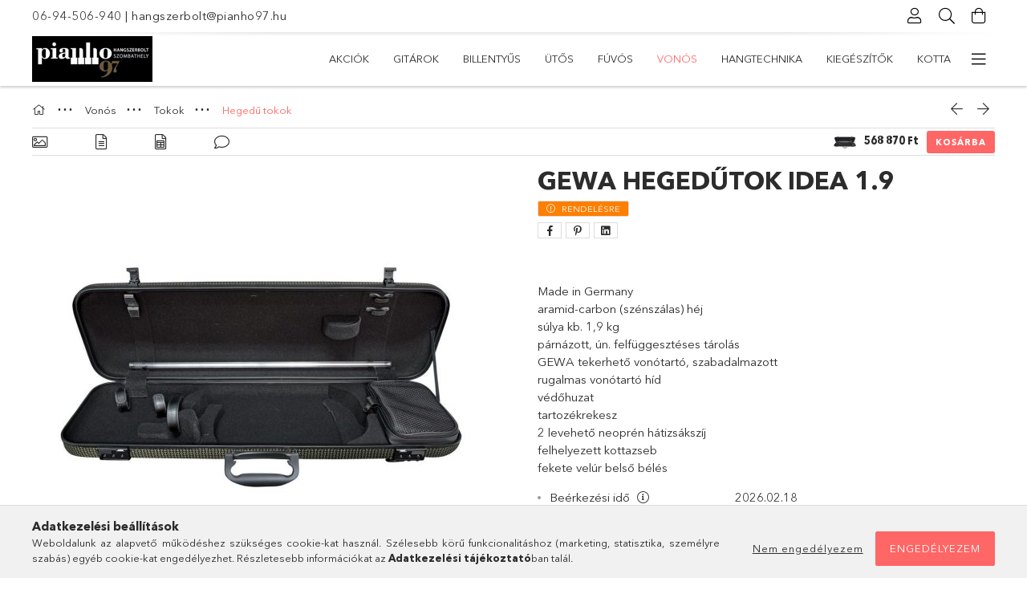

--- FILE ---
content_type: text/html; charset=UTF-8
request_url: https://www.pianho97.hu/GEWA-hegedutok-Idea-1-9
body_size: 33770
content:
<!DOCTYPE html>
<html lang="hu">
<head>
    <meta charset="utf-8">
<meta name="description" content="GEWA hegedűtok Idea 1.9 , Made in Germany aramid-carbon (szénszálas) héj súlya kb. 1,9 kg párnázott, ún. felfüggesztéses tárolás GEWA tekerhető vonótartó, szaba">
<meta name="robots" content="index, follow">
<meta http-equiv="X-UA-Compatible" content="IE=Edge">
<meta property="og:site_name" content="pianho97.unas.hu" />
<meta property="og:title" content="GEWA hegedűtok Idea 1.9 - pianho97.hu">
<meta property="og:description" content="GEWA hegedűtok Idea 1.9 , Made in Germany aramid-carbon (szénszálas) héj súlya kb. 1,9 kg párnázott, ún. felfüggesztéses tárolás GEWA tekerhető vonótartó, szaba">
<meta property="og:type" content="product">
<meta property="og:url" content="https://www.pianho97.hu/GEWA-hegedutok-Idea-1-9">
<meta property="og:image" content="https://www.pianho97.hu/img/41357/317375/317375.jpg">
<meta name="facebook-domain-verification" content="5obwtn74smberayxn73xj7hmlzpu0h">
<meta name="google-site-verification" content="9VYp7XFnvNSeHKGtXNHrBFy2q8pVanvS8TftmTjgb94">
<meta name="mobile-web-app-capable" content="yes">
<meta name="apple-mobile-web-app-capable" content="yes">
<meta name="MobileOptimized" content="320">
<meta name="HandheldFriendly" content="true">

<title>GEWA hegedűtok Idea 1.9 - pianho97.hu</title>


<script>
var service_type="shop";
var shop_url_main="https://www.pianho97.hu";
var actual_lang="hu";
var money_len="0";
var money_thousend=" ";
var money_dec=",";
var shop_id=41357;
var unas_design_url="https:"+"/"+"/"+"www.pianho97.hu"+"/"+"!common_design"+"/"+"base"+"/"+"001805"+"/";
var unas_design_code='001805';
var unas_base_design_code='1800';
var unas_design_ver=4;
var unas_design_subver=5;
var unas_shop_url='https://www.pianho97.hu';
var responsive="yes";
var price_nullcut_disable=1;
var config_plus=new Array();
config_plus['product_tooltip']=1;
config_plus['cart_redirect']=1;
config_plus['money_type']='Ft';
config_plus['money_type_display']='Ft';
var lang_text=new Array();

var UNAS = UNAS || {};
UNAS.shop={"base_url":'https://www.pianho97.hu',"domain":'www.pianho97.hu',"username":'pianho97.unas.hu',"id":41357,"lang":'hu',"currency_type":'Ft',"currency_code":'HUF',"currency_rate":'1',"currency_length":0,"base_currency_length":0,"canonical_url":'https://www.pianho97.hu/GEWA-hegedutok-Idea-1-9'};
UNAS.design={"code":'001805',"page":'product_details'};
UNAS.api_auth="f0a970519721334d4c92aa4e64933541";
UNAS.customer={"email":'',"id":0,"group_id":0,"without_registration":0};
UNAS.shop["category_id"]="109368";
UNAS.shop["sku"]="317375";
UNAS.shop["product_id"]="212319839";
UNAS.shop["only_private_customer_can_purchase"] = false;
 

UNAS.text = {
    "button_overlay_close": `Bezár`,
    "popup_window": `Felugró ablak`,
    "list": `lista`,
    "updating_in_progress": `frissítés folyamatban`,
    "updated": `frissítve`,
    "is_opened": `megnyitva`,
    "is_closed": `bezárva`,
    "deleted": `törölve`,
    "consent_granted": `hozzájárulás megadva`,
    "consent_rejected": `hozzájárulás elutasítva`,
    "field_is_incorrect": `mező hibás`,
    "error_title": `Hiba!`,
    "product_variants": `termék változatok`,
    "product_added_to_cart": `A termék a kosárba került`,
    "product_added_to_cart_with_qty_problem": `A termékből csak [qty_added_to_cart] [qty_unit] került kosárba`,
    "product_removed_from_cart": `A termék törölve a kosárból`,
    "reg_title_name": `Név`,
    "reg_title_company_name": `Cégnév`,
    "number_of_items_in_cart": `Kosárban lévő tételek száma`,
    "cart_is_empty": `A kosár üres`,
    "cart_updated": `A kosár frissült`,
    "mandatory": `Kötelező!`
};


UNAS.text["delete_from_compare"]= `Törlés összehasonlításból`;
UNAS.text["comparison"]= `Összehasonlítás`;

UNAS.text["delete_from_favourites"]= `Törlés a kedvencek közül`;
UNAS.text["add_to_favourites"]= `Kedvencekhez`;








window.lazySizesConfig=window.lazySizesConfig || {};
window.lazySizesConfig.loadMode=1;
window.lazySizesConfig.loadHidden=false;

window.dataLayer = window.dataLayer || [];
function gtag(){dataLayer.push(arguments)};
gtag('js', new Date());
</script>

<script src="https://www.pianho97.hu/!common_packages/jquery/jquery-3.2.1.js?mod_time=1759314983"></script>
<script src="https://www.pianho97.hu/!common_packages/jquery/plugins/migrate/migrate.js?mod_time=1759314984"></script>
<script src="https://www.pianho97.hu/!common_packages/jquery/plugins/tippy/popper-2.4.4.min.js?mod_time=1759314984"></script>
<script src="https://www.pianho97.hu/!common_packages/jquery/plugins/tippy/tippy-bundle.umd.min.js?mod_time=1759314984"></script>
<script src="https://www.pianho97.hu/!common_packages/jquery/plugins/autocomplete/autocomplete.js?mod_time=1759314983"></script>
<script src="https://www.pianho97.hu/!common_packages/jquery/plugins/tools/overlay/overlay.js?mod_time=1759314984"></script>
<script src="https://www.pianho97.hu/!common_packages/jquery/plugins/tools/toolbox/toolbox.expose.js?mod_time=1759314984"></script>
<script src="https://www.pianho97.hu/!common_packages/jquery/plugins/lazysizes/lazysizes.min.js?mod_time=1759314984"></script>
<script src="https://www.pianho97.hu/!common_packages/jquery/plugins/lazysizes/plugins/bgset/ls.bgset.min.js?mod_time=1759314984"></script>
<script src="https://www.pianho97.hu/!common_packages/jquery/own/shop_common/exploded/common.js?mod_time=1769410770"></script>
<script src="https://www.pianho97.hu/!common_packages/jquery/own/shop_common/exploded/common_overlay.js?mod_time=1759314983"></script>
<script src="https://www.pianho97.hu/!common_packages/jquery/own/shop_common/exploded/common_shop_popup.js?mod_time=1759314983"></script>
<script src="https://www.pianho97.hu/!common_packages/jquery/own/shop_common/exploded/page_product_details.js?mod_time=1759314983"></script>
<script src="https://www.pianho97.hu/!common_packages/jquery/own/shop_common/exploded/function_favourites.js?mod_time=1759314983"></script>
<script src="https://www.pianho97.hu/!common_packages/jquery/own/shop_common/exploded/function_compare.js?mod_time=1759314983"></script>
<script src="https://www.pianho97.hu/!common_packages/jquery/own/shop_common/exploded/function_recommend.js?mod_time=1759314983"></script>
<script src="https://www.pianho97.hu/!common_packages/jquery/own/shop_common/exploded/function_product_print.js?mod_time=1759314983"></script>
<script src="https://www.pianho97.hu/!common_packages/jquery/own/shop_common/exploded/function_vote.js?mod_time=1759314983"></script>
<script src="https://www.pianho97.hu/!common_packages/jquery/plugins/hoverintent/hoverintent.js?mod_time=1759314984"></script>
<script src="https://www.pianho97.hu/!common_packages/jquery/own/shop_tooltip/shop_tooltip.js?mod_time=1759314983"></script>
<script src="https://www.pianho97.hu/!common_packages/jquery/plugins/responsive_menu/responsive_menu-unas.js?mod_time=1759314984"></script>
<script src="https://www.pianho97.hu/!common_packages/jquery/plugins/slick/slick.min.js?mod_time=1759314984"></script>
<script src="https://www.pianho97.hu/!common_design/base/001800/main.js?mod_time=1759314986"></script>
<script src="https://www.pianho97.hu/!common_packages/jquery/plugins/photoswipe/photoswipe.min.js?mod_time=1759314984"></script>
<script src="https://www.pianho97.hu/!common_packages/jquery/plugins/photoswipe/photoswipe-ui-default.min.js?mod_time=1759314984"></script>

<link href="https://www.pianho97.hu/temp/shop_41357_084b989c14aaa058a26922886044deb9.css?mod_time=1769861861" rel="stylesheet" type="text/css">

<link href="https://www.pianho97.hu/GEWA-hegedutok-Idea-1-9" rel="canonical">
<link id="favicon-16x16" rel="icon" type="image/png" href="https://www.pianho97.hu/shop_ordered/41357/pic/favicon.ico.png" sizes="16x16">
<script>
        var google_consent=1;
    
        gtag('consent', 'default', {
           'ad_storage': 'denied',
           'ad_user_data': 'denied',
           'ad_personalization': 'denied',
           'analytics_storage': 'denied',
           'functionality_storage': 'denied',
           'personalization_storage': 'denied',
           'security_storage': 'granted'
        });

    
        gtag('consent', 'update', {
           'ad_storage': 'denied',
           'ad_user_data': 'denied',
           'ad_personalization': 'denied',
           'analytics_storage': 'denied',
           'functionality_storage': 'denied',
           'personalization_storage': 'denied',
           'security_storage': 'granted'
        });

        </script>
    <script async src="https://www.googletagmanager.com/gtag/js?id=UA-193824743-1"></script>    <script>
    gtag('config', 'UA-193824743-1');

        </script>
        <script>
    var google_analytics=1;

                gtag('event', 'view_item', {
              "currency": "HUF",
              "value": '568870',
              "items": [
                  {
                      "item_id": "317375",
                      "item_name": "GEWA hegedűtok Idea 1.9 ",
                      "item_category": "Vonós/Tokok/Hegedű tokok",
                      "price": '568870'
                  }
              ],
              'non_interaction': true
            });
               </script>
       <script>
        var google_ads=1;

                gtag('event','remarketing', {
            'ecomm_pagetype': 'product',
            'ecomm_prodid': ["317375"],
            'ecomm_totalvalue': 568870        });
            </script>
    
    <script>
    var facebook_pixel=1;
    /* <![CDATA[ */
        !function(f,b,e,v,n,t,s){if(f.fbq)return;n=f.fbq=function(){n.callMethod?
            n.callMethod.apply(n,arguments):n.queue.push(arguments)};if(!f._fbq)f._fbq=n;
            n.push=n;n.loaded=!0;n.version='2.0';n.queue=[];t=b.createElement(e);t.async=!0;
            t.src=v;s=b.getElementsByTagName(e)[0];s.parentNode.insertBefore(t,s)}(window,
                document,'script','//connect.facebook.net/en_US/fbevents.js');

        fbq('init', '798099800792694');
                fbq('track', 'PageView', {}, {eventID:'PageView.aX6Gx5C8LuGTm7CabJwxnAAASxg'});
        
        fbq('track', 'ViewContent', {
            content_name: 'GEWA hegedűtok Idea 1.9 ',
            content_category: 'Vonós > Tokok > Hegedű tokok',
            content_ids: ['317375'],
            contents: [{'id': '317375', 'quantity': '1'}],
            content_type: 'product',
            value: 568870,
            currency: 'HUF'
        }, {eventID:'ViewContent.aX6Gx5C8LuGTm7CabJwxnAAASxg'});

        
        $(document).ready(function() {
            $(document).on("addToCart", function(event, product_array){
                facebook_event('AddToCart',{
					content_name: product_array.name,
					content_category: product_array.category,
					content_ids: [product_array.sku],
					contents: [{'id': product_array.sku, 'quantity': product_array.qty}],
					content_type: 'product',
					value: product_array.price,
					currency: 'HUF'
				}, {eventID:'AddToCart.' + product_array.event_id});
            });

            $(document).on("addToFavourites", function(event, product_array){
                facebook_event('AddToWishlist', {
                    content_ids: [product_array.sku],
                    content_type: 'product'
                }, {eventID:'AddToFavourites.' + product_array.event_id});
            });
        });

    /* ]]> */
    </script>


<!-- MailChimp Script Code-->
<script id="mcjs">
    !function(c,h,i,m,p){
        m=c.createElement(h),p=c.getElementsByTagName(h)[0],m.async=1,m.src=i,p.parentNode.insertBefore(m,p)
    }
    (document,"script","https://chimpstatic.com/mcjs-connected/js/users/97db6f5e3e443663627d6ad5b/6e3445d0e07c8cece31fd1263.js");
</script>

    <meta content="width=device-width, initial-scale=1.0" name="viewport">
	<link rel="preload" href="https://www.pianho97.hu/!common_design/own/fonts/1800/customicons/custom-icons.woff2" as="font" type="font/woff2" crossorigin>
	<link rel="preload" href="https://www.pianho97.hu/!common_design/own/fonts/1800/customicons/custom-icons.woff" as="font" type="font/woff" crossorigin>
	<link rel="preload" href="https://www.pianho97.hu/!common_design/own/fonts/avenirnext/AvenirNextCyr-Bold.woff2" as="font" type="font/woff2" crossorigin>
	<link rel="preload" href="https://www.pianho97.hu/!common_design/own/fonts/avenirnext/AvenirNextCyr-Regular.woff2" as="font" type="font/woff2" crossorigin>
	<link rel="preload" href="https://www.pianho97.hu/!common_design/own/fonts/avenirnext/AvenirNextLTPro-BoldCn.woff2" as="font" type="font/woff2" crossorigin>
	<link rel="preload" href="https://www.pianho97.hu/!common_design/own/fonts/avenirnext/AvenirNextLTPro-Cn.woff2" as="font" type="font/woff2" crossorigin>

    
    

    
    
    


            <style>
                                    .banner_start_big-wrapper:not(.inited) > .slider-pro {position:absolute;top:0;left:50%;transform:translateX(-50%);}
                .banner_start_big-wrapper:not(.inited) {padding-top: calc(26.0416666667% + 40px);}
                 @media (max-width: 991.98px){ .banner_start_big-wrapper:not(.inited) { padding-top: calc(40.3225806452% + 40px);}}                  @media (max-width: 767.98px){ .banner_start_big-wrapper:not(.inited) { padding-top: calc(50.8905852417% + 40px);}}                  @media (max-width: 575.98px){ .banner_start_big-wrapper:not(.inited) { padding-top: calc(50.8680555556% + 40px);}}                 @media (min-width: 1921px){ .banner_start_big-wrapper:not(.inited) > .slider-pro { position: static;transform:none;top:unset;left:unset; } .banner_start_big-wrapper:not(.inited) { padding-top:0;} }
                            </style>
    
    
    
    
    
    
    
    
    
    
    
    
    



            <style>
                                                     .start_brand_slider .element__img-outer {
                    overflow: hidden;
                }
                .start_brand_slider .element__img-wrapper {
                    position: relative;
                }
                .start_brand_slider .element__img {
                    position: absolute;
                    left: 0;
                    right: 0;
                    bottom: 0;
                    top: 0;
                }
                
                .start_brand_slider__element-num--1 .element__img-outer {
                    width: 180px;
                }
                .start_brand_slider__element-num--1 .element__img-wrapper {
                    padding-top: 38.3333333333%;
                }

                                @media (max-width: 991.98px){
                    .start_brand_slider__element-num--1 .element__img-outer {
                        width: 180px;
                    }
                    .start_brand_slider__element-num--1 .element__img-wrapper {
                        padding-top: 38.3333333333%;
                    }
                }
                
                                @media (max-width: 767.98px) {
                    .start_brand_slider__element-num--1 .element__img-outer {
                        width: 180px;
                    }
                    .start_brand_slider__element-num--1 .element__img-wrapper {
                        padding-top: 38.3333333333%;
                    }
                }
                
                                @media (max-width: 575.98px){
                    .start_brand_slider__element-num--1 .element__img-outer {
                        width: 180px;
                    }
                    .start_brand_slider__element-num--1 .element__img-wrapper {
                        padding-top: 38.3333333333%;
                    }
                }
                                                                
                .start_brand_slider__element-num--2 .element__img-outer {
                    width: 180px;
                }
                .start_brand_slider__element-num--2 .element__img-wrapper {
                    padding-top: 45%;
                }

                                @media (max-width: 991.98px){
                    .start_brand_slider__element-num--2 .element__img-outer {
                        width: 180px;
                    }
                    .start_brand_slider__element-num--2 .element__img-wrapper {
                        padding-top: 45%;
                    }
                }
                
                                @media (max-width: 767.98px) {
                    .start_brand_slider__element-num--2 .element__img-outer {
                        width: 180px;
                    }
                    .start_brand_slider__element-num--2 .element__img-wrapper {
                        padding-top: 45%;
                    }
                }
                
                                @media (max-width: 575.98px){
                    .start_brand_slider__element-num--2 .element__img-outer {
                        width: 180px;
                    }
                    .start_brand_slider__element-num--2 .element__img-wrapper {
                        padding-top: 45%;
                    }
                }
                                                                
                .start_brand_slider__element-num--3 .element__img-outer {
                    width: 180px;
                }
                .start_brand_slider__element-num--3 .element__img-wrapper {
                    padding-top: 30.5555555556%;
                }

                                @media (max-width: 991.98px){
                    .start_brand_slider__element-num--3 .element__img-outer {
                        width: 180px;
                    }
                    .start_brand_slider__element-num--3 .element__img-wrapper {
                        padding-top: 30.5555555556%;
                    }
                }
                
                                @media (max-width: 767.98px) {
                    .start_brand_slider__element-num--3 .element__img-outer {
                        width: 180px;
                    }
                    .start_brand_slider__element-num--3 .element__img-wrapper {
                        padding-top: 30.5555555556%;
                    }
                }
                
                                @media (max-width: 575.98px){
                    .start_brand_slider__element-num--3 .element__img-outer {
                        width: 180px;
                    }
                    .start_brand_slider__element-num--3 .element__img-wrapper {
                        padding-top: 30.5555555556%;
                    }
                }
                                                                
                .start_brand_slider__element-num--4 .element__img-outer {
                    width: 180px;
                }
                .start_brand_slider__element-num--4 .element__img-wrapper {
                    padding-top: 64.4444444444%;
                }

                                @media (max-width: 991.98px){
                    .start_brand_slider__element-num--4 .element__img-outer {
                        width: 180px;
                    }
                    .start_brand_slider__element-num--4 .element__img-wrapper {
                        padding-top: 64.4444444444%;
                    }
                }
                
                                @media (max-width: 767.98px) {
                    .start_brand_slider__element-num--4 .element__img-outer {
                        width: 180px;
                    }
                    .start_brand_slider__element-num--4 .element__img-wrapper {
                        padding-top: 64.4444444444%;
                    }
                }
                
                                @media (max-width: 575.98px){
                    .start_brand_slider__element-num--4 .element__img-outer {
                        width: 180px;
                    }
                    .start_brand_slider__element-num--4 .element__img-wrapper {
                        padding-top: 64.4444444444%;
                    }
                }
                                                                
                .start_brand_slider__element-num--5 .element__img-outer {
                    width: 180px;
                }
                .start_brand_slider__element-num--5 .element__img-wrapper {
                    padding-top: 49.4444444444%;
                }

                                @media (max-width: 991.98px){
                    .start_brand_slider__element-num--5 .element__img-outer {
                        width: 180px;
                    }
                    .start_brand_slider__element-num--5 .element__img-wrapper {
                        padding-top: 49.4444444444%;
                    }
                }
                
                                @media (max-width: 767.98px) {
                    .start_brand_slider__element-num--5 .element__img-outer {
                        width: 180px;
                    }
                    .start_brand_slider__element-num--5 .element__img-wrapper {
                        padding-top: 49.4444444444%;
                    }
                }
                
                                @media (max-width: 575.98px){
                    .start_brand_slider__element-num--5 .element__img-outer {
                        width: 180px;
                    }
                    .start_brand_slider__element-num--5 .element__img-wrapper {
                        padding-top: 49.4444444444%;
                    }
                }
                                                                
                .start_brand_slider__element-num--6 .element__img-outer {
                    width: 180px;
                }
                .start_brand_slider__element-num--6 .element__img-wrapper {
                    padding-top: 42.7777777778%;
                }

                                @media (max-width: 991.98px){
                    .start_brand_slider__element-num--6 .element__img-outer {
                        width: 180px;
                    }
                    .start_brand_slider__element-num--6 .element__img-wrapper {
                        padding-top: 42.7777777778%;
                    }
                }
                
                                @media (max-width: 767.98px) {
                    .start_brand_slider__element-num--6 .element__img-outer {
                        width: 180px;
                    }
                    .start_brand_slider__element-num--6 .element__img-wrapper {
                        padding-top: 42.7777777778%;
                    }
                }
                
                                @media (max-width: 575.98px){
                    .start_brand_slider__element-num--6 .element__img-outer {
                        width: 180px;
                    }
                    .start_brand_slider__element-num--6 .element__img-wrapper {
                        padding-top: 42.7777777778%;
                    }
                }
                                                                
                .start_brand_slider__element-num--7 .element__img-outer {
                    width: 180px;
                }
                .start_brand_slider__element-num--7 .element__img-wrapper {
                    padding-top: 71.6666666667%;
                }

                                @media (max-width: 991.98px){
                    .start_brand_slider__element-num--7 .element__img-outer {
                        width: 180px;
                    }
                    .start_brand_slider__element-num--7 .element__img-wrapper {
                        padding-top: 71.6666666667%;
                    }
                }
                
                                @media (max-width: 767.98px) {
                    .start_brand_slider__element-num--7 .element__img-outer {
                        width: 180px;
                    }
                    .start_brand_slider__element-num--7 .element__img-wrapper {
                        padding-top: 71.6666666667%;
                    }
                }
                
                                @media (max-width: 575.98px){
                    .start_brand_slider__element-num--7 .element__img-outer {
                        width: 180px;
                    }
                    .start_brand_slider__element-num--7 .element__img-wrapper {
                        padding-top: 71.6666666667%;
                    }
                }
                                                                
                .start_brand_slider__element-num--8 .element__img-outer {
                    width: 180px;
                }
                .start_brand_slider__element-num--8 .element__img-wrapper {
                    padding-top: 58.3333333333%;
                }

                                @media (max-width: 991.98px){
                    .start_brand_slider__element-num--8 .element__img-outer {
                        width: 180px;
                    }
                    .start_brand_slider__element-num--8 .element__img-wrapper {
                        padding-top: 58.3333333333%;
                    }
                }
                
                                @media (max-width: 767.98px) {
                    .start_brand_slider__element-num--8 .element__img-outer {
                        width: 180px;
                    }
                    .start_brand_slider__element-num--8 .element__img-wrapper {
                        padding-top: 58.3333333333%;
                    }
                }
                
                                @media (max-width: 575.98px){
                    .start_brand_slider__element-num--8 .element__img-outer {
                        width: 180px;
                    }
                    .start_brand_slider__element-num--8 .element__img-wrapper {
                        padding-top: 58.3333333333%;
                    }
                }
                                                                
                .start_brand_slider__element-num--9 .element__img-outer {
                    width: 180px;
                }
                .start_brand_slider__element-num--9 .element__img-wrapper {
                    padding-top: 50%;
                }

                                @media (max-width: 991.98px){
                    .start_brand_slider__element-num--9 .element__img-outer {
                        width: 180px;
                    }
                    .start_brand_slider__element-num--9 .element__img-wrapper {
                        padding-top: 50%;
                    }
                }
                
                                @media (max-width: 767.98px) {
                    .start_brand_slider__element-num--9 .element__img-outer {
                        width: 180px;
                    }
                    .start_brand_slider__element-num--9 .element__img-wrapper {
                        padding-top: 50%;
                    }
                }
                
                                @media (max-width: 575.98px){
                    .start_brand_slider__element-num--9 .element__img-outer {
                        width: 180px;
                    }
                    .start_brand_slider__element-num--9 .element__img-wrapper {
                        padding-top: 50%;
                    }
                }
                                            </style>
    
    
</head>

<body class='design_ver4 design_subver1 design_subver2 design_subver3 design_subver4 design_subver5' id="ud_shop_artdet">
    <div id="fb-root"></div>
    <script>
        window.fbAsyncInit = function() {
            FB.init({
                xfbml            : true,
                version          : 'v22.0'
            });
        };
    </script>
    <script async defer crossorigin="anonymous" src="https://connect.facebook.net/hu_HU/sdk.js"></script>
    <div id="image_to_cart" style="display:none; position:absolute; z-index:100000;"></div>
<div class="overlay_common overlay_warning" id="overlay_cart_add"></div>
<script>$(document).ready(function(){ overlay_init("cart_add",{"onBeforeLoad":false}); });</script>
<div id="overlay_login_outer"></div>	
	<script>
	$(document).ready(function(){
	    var login_redir_init="";

		$("#overlay_login_outer").overlay({
			onBeforeLoad: function() {
                var login_redir_temp=login_redir_init;
                if (login_redir_act!="") {
                    login_redir_temp=login_redir_act;
                    login_redir_act="";
                }

									$.ajax({
						type: "GET",
						async: true,
						url: "https://www.pianho97.hu/shop_ajax/ajax_popup_login.php",
						data: {
							shop_id:"41357",
							lang_master:"hu",
                            login_redir:login_redir_temp,
							explicit:"ok",
							get_ajax:"1"
						},
						success: function(data){
							$("#overlay_login_outer").html(data);
							if (unas_design_ver >= 5) $("#overlay_login_outer").modal('show');
							$('#overlay_login1 input[name=shop_pass_login]').keypress(function(e) {
								var code = e.keyCode ? e.keyCode : e.which;
								if(code.toString() == 13) {		
									document.form_login_overlay.submit();		
								}	
							});	
						}
					});
								},
			top: 50,
			mask: {
	color: "#000000",
	loadSpeed: 200,
	maskId: "exposeMaskOverlay",
	opacity: 0.7
},
			closeOnClick: (config_plus['overlay_close_on_click_forced'] === 1),
			onClose: function(event, overlayIndex) {
				$("#login_redir").val("");
			},
			load: false
		});
		
			});
	function overlay_login() {
		$(document).ready(function(){
			$("#overlay_login_outer").overlay().load();
		});
	}
	function overlay_login_remind() {
        if (unas_design_ver >= 5) {
            $("#overlay_remind").overlay().load();
        } else {
            $(document).ready(function () {
                $("#overlay_login_outer").overlay().close();
                setTimeout('$("#overlay_remind").overlay().load();', 250);
            });
        }
	}

    var login_redir_act="";
    function overlay_login_redir(redir) {
        login_redir_act=redir;
        $("#overlay_login_outer").overlay().load();
    }
	</script>  
	<div class="overlay_common overlay_info" id="overlay_remind"></div>
<script>$(document).ready(function(){ overlay_init("remind",[]); });</script>

	<script>
    	function overlay_login_error_remind() {
		$(document).ready(function(){
			load_login=0;
			$("#overlay_error").overlay().close();
			setTimeout('$("#overlay_remind").overlay().load();', 250);	
		});
	}
	</script>  
	<div class="overlay_common overlay_info" id="overlay_newsletter"></div>
<script>$(document).ready(function(){ overlay_init("newsletter",[]); });</script>

<script>
function overlay_newsletter() {
    $(document).ready(function(){
        $("#overlay_newsletter").overlay().load();
    });
}
</script>
<div class="overlay_common overlay_error" id="overlay_script"></div>
<script>$(document).ready(function(){ overlay_init("script",[]); });</script>
    <script>
    $(document).ready(function() {
        $.ajax({
            type: "GET",
            url: "https://www.pianho97.hu/shop_ajax/ajax_stat.php",
            data: {master_shop_id:"41357",get_ajax:"1"}
        });
    });
    </script>
    

<div id="container" class="page_shop_artdet_317375 w-100 overflow-hidden layout--product-details">

    <header class="header bg-white js-header">
        <div class="container">
            <div class="header__inner d-flex d-lg-block align-items-center flex-wrap">
                <div class="header-top-mobile d-lg-none w-100 position-relative">
                    


    <div class="js-element header_banner py-2 text-center font-s" data-element-name="header_banner">
                    <p><a href='tel:06-94-506-940'>06-94-506-940</a> | <a href='mailto:hangszerbolt@pianho97.hu'>hangszerbolt@pianho97.hu</a></p>
            </div>

                </div>
                <div class="header-top order-2 order-lg-0 ml-auto ml-lg-0 py-2 py-lg-0">
                    <div class="header-top__inner d-flex align-items-center position-relative">
                        <div class="header-top__left-side order-1 d-none d-lg-block">
                            


    <div class="js-element header_banner " data-element-name="header_banner">
                    <p><a href='tel:06-94-506-940'>06-94-506-940</a> | <a href='mailto:hangszerbolt@pianho97.hu'>hangszerbolt@pianho97.hu</a></p>
            </div>

                        </div>
                        <div class="header-top__right-side d-flex order-2 position-relative ml-auto">
                            <div class="cat-box--mobile js-dropdown-container">
                                <button class="cat-box__btn cat-box__btn--mobile js-dropdown--btn dropdown--btn d-lg-none" aria-label="Kategóriák">
                                    <span class="cat-box__btn-icon icon--hamburger"></span>
                                </button>
                                <div class="dropdown--content dropdown--content-r js-dropdown--content p-0">
                                    <div class="cat-box--mobile d-block h-100">
                                        <div id="responsive_cat_menu"><div id="responsive_cat_menu_content"><script>var responsive_menu='$(\'#responsive_cat_menu ul\').responsive_menu({ajax_type: "GET",ajax_param_str: "cat_key|aktcat",ajax_url: "https://www.pianho97.hu/shop_ajax/ajax_box_cat.php",ajax_data: "master_shop_id=41357&lang_master=hu&get_ajax=1&type=responsive_call&box_var_name=shop_cat&box_var_already=no&box_var_responsive=yes&box_var_section=content&box_var_highlight=yes&box_var_type=normal&box_var_multilevel_id=responsive_cat_menu",menu_id: "responsive_cat_menu"});'; </script><div class="responsive_menu"><div class="responsive_menu_nav"><div class="responsive_menu_navtop"><div class="responsive_menu_back "></div><div class="responsive_menu_title ">&nbsp;</div><div class="responsive_menu_close "></div></div><div class="responsive_menu_navbottom"></div></div><div class="responsive_menu_content"><ul style="display:none;"><li><a href="https://www.pianho97.hu/shop_artspec.php?artspec=1" class="text_small">Akciók</a></li><li><div class="next_level_arrow"></div><span class="ajax_param">761641|109368</span><a href="https://www.pianho97.hu/gitarok" class="text_small has_child resp_clickable" onclick="return false;">Gitárok</a></li><li><div class="next_level_arrow"></div><span class="ajax_param">589710|109368</span><a href="https://www.pianho97.hu/sct/589710/Billentyus" class="text_small has_child resp_clickable" onclick="return false;">Billentyűs</a></li><li><div class="next_level_arrow"></div><span class="ajax_param">495011|109368</span><a href="https://www.pianho97.hu/sct/495011/Utos" class="text_small has_child resp_clickable" onclick="return false;">Ütős</a></li><li><div class="next_level_arrow"></div><span class="ajax_param">845291|109368</span><a href="https://www.pianho97.hu/sct/845291/Fuvos" class="text_small has_child resp_clickable" onclick="return false;">Fúvós</a></li><li class="active_menu"><div class="next_level_arrow"></div><span class="ajax_param">161858|109368</span><a href="https://www.pianho97.hu/sct/161858/Vonos" class="text_small has_child resp_clickable" onclick="return false;">Vonós</a></li><li><div class="next_level_arrow"></div><span class="ajax_param">900071|109368</span><a href="https://www.pianho97.hu/sct/900071/Hangtechnika" class="text_small has_child resp_clickable" onclick="return false;">Hangtechnika</a></li><li><div class="next_level_arrow"></div><span class="ajax_param">695394|109368</span><a href="https://www.pianho97.hu/sct/695394/Kiegeszitok" class="text_small has_child resp_clickable" onclick="return false;">Kiegészítők</a></li><li><span class="ajax_param">156768|109368</span><a href="https://www.pianho97.hu/spl/156768/Kotta" class="text_small resp_clickable" onclick="return false;">Kotta</a></li><li><span class="ajax_param">871026|109368</span><a href="https://www.pianho97.hu/Hasznalt-termekek" class="text_small resp_clickable" onclick="return false;">Használt termékek</a></li><li class="responsive_menu_item_page"><span class="ajax_param">9999999859295|0</span><a href="https://www.pianho97.hu/fogyaszto-barat" class="text_small responsive_menu_page resp_clickable" onclick="return false;" target="_top">Képes vásárlói tájékoztató</a></li><li class="responsive_menu_item_page"><span class="ajax_param">9999999194193|0</span><a href="https://www.pianho97.hu/spg/194193/Blog" class="text_small responsive_menu_page resp_clickable" onclick="return false;" target="_top">Blog</a></li><li class="responsive_menu_item_page"><span class="ajax_param">9999999728285|0</span><a href="https://www.pianho97.hu/spg/728285/Nyitva-tartas" class="text_small responsive_menu_page resp_clickable" onclick="return false;" target="_top">Nyitva tartás</a></li></ul></div></div></div></div>
                                    </div>
                                </div>
                            </div>
                            <div class="lang-and-cur-col js-lang-and-cur js-dropdown-container">
                                <button class="lang-and-cur__btn js-dropdown--btn dropdown--btn" aria-label="Nyelv váltás Pénznem váltás">
                                    <span class="lang-and-cur__btn-icon icon--globe"></span>
                                </button>
                                <div class="lang-and-cur__dropdown dropdown--content dropdown--content-r js-dropdown--content">
                                    <div class="lang-and-cur__btn-close d-lg-none dropdown--btn-close js-dropdown--btn-close"></div>
                                    <div class="lang">
                                        <div class="lang__content"></div>
                                    </div>
                                    <div class="line-separator mt-2 d-none"></div>
                                    <div class="currency">
                                        <div class="currency__content"></div>
                                    </div>
                                </div>
                            </div>
                                <div class="profile-col js-dropdown-container">
        <button class="profile__btn js-profile-btn js-dropdown--btn dropdown--btn" id="profile__btn" data-orders="https://www.pianho97.hu/shop_order_track.php" aria-label="Profil">
            <span class="profile__btn-icon icon--head"></span>
        </button>
                    <div class="profile__dropdown dropdown--content dropdown--content-r js-dropdown--content d-xl-block">
                <div class="profile__btn-close icon--close btn btn--square btn-link d-lg-none dropdown--btn-close js-dropdown--btn-close"></div>
                <div class="login-box__loggedout-container">
                    <form name="form_login" action="https://www.pianho97.hu/shop_logincheck.php" method="post"><input name="file_back" type="hidden" value="/GEWA-hegedutok-Idea-1-9"><input type="hidden" name="login_redir" value="" id="login_redir">
                        <div class="login-box__form-inner">
                            <div class="login-box__input-field form-label-group">
                                <input name="shop_user_login" id="shop_user_login" aria-label="Email" placeholder='Email' type="email" autocomplete="email"                                       maxlength="100" class="form-control mb-1" spellcheck="false" autocapitalize="off" required
                                >
                                <label for="shop_user_login">Email</label>
                            </div>
                            <div class="login-box__input-field form-label-group">
                                <input name="shop_pass_login" id="shop_pass_login" aria-label="Jelszó" placeholder="Jelszó"
                                       type="password" maxlength="100" class="form-control mb-1"
                                       spellcheck="false" autocomplete="current-password" autocapitalize="off" required
                                >
                                <label for="shop_pass_login">Jelszó</label>
                            </div>
                            <button class="btn btn-primary btn-block">Belép</button>
                        </div>
                        <div class="btn-wrap">
                            <button type="button" class="login-box__remind-btn btn btn-link px-0 py-1 text-primary" onclick="overlay_login_remind()">Elfelejtettem a jelszavamat</button>
                        </div>
                    </form>

                    <div class="line-separator"></div>

                    <div class="login-box__other-buttons">
                        <div class="btn-wrap">
                            <a class="login-box__reg-btn btn btn-link py-2 pl-4" href="https://www.pianho97.hu/shop_reg.php?no_reg=0">Regisztráció</a>
                        </div>
                                                                        <div class="google-login-wrap position-relative">
                            <div class="google-login-btn btn btn-link text-left py-2 pl-4 position-absolute w-100">Google</div>
                            <iframe class="google_login btn btn-link btn-block mr-2 position-absolute" src="https://cluster4.unas.hu/shop_google_login.php?url=https%3A%2F%2Fwww.pianho97.hu&text=Bel%C3%A9p%C3%A9s+Google+fi%C3%B3kkal&type=&align=center&design=%2Fbase%2F001805%2F" title="Google"></iframe>
                        </div>
                                            </div>
                </div>
            </div>
            </div>

                            <div class="search-col js-dropdown-container browser-is-chrome">
    <button class="search__btn js-search-btn js-dropdown--btn dropdown--btn" id="search__btn" aria-label="Keresés">
        <span class="search__btn-icon icon--search"></span>
    </button>
    <div class="search__dropdown dropdown--content js-dropdown--content dropdown--content-r d-xl-block">
        <div class="search__btn-close icon--close btn btn--square btn-link d-lg-none dropdown--btn-close js-dropdown--btn-close"></div>
        <div id="box_search_content" class="position-relative">
            <form name="form_include_search" id="form_include_search" action="https://www.pianho97.hu/shop_search.php" method="get">
            <div class="input-group form-label-group mb-0">
                <input data-stay-visible-breakpoint="992" name="search" id="box_search_input" value="" pattern=".{3,100}"
                       placeholder="Keresés" title="Hosszabb kereső kifejezést írjon be!" type="text" maxlength="100" class="ac_input form-control js-search-input"
                       autocomplete="off" required                >
                <label for="box_search_input">Keresés</label>
                <div class="search-box__search-btn-outer input-group-append" title="Keresés">
                    <button class='search-btn btn btn-primary rounded border-primary text-center icon--search' aria-label="Keresés"></button>
                </div>
                <div class="search__loading">
                    <div class="loading-spinner--small"></div>
                </div>
            </div>
            <div class="search-box__mask"></div>
            </form>
            <div class="ac_results"></div>
        </div>
    </div>
</div>

                                                        <div class="cart-box-col flex-y-center">
                                <div class='cart-box flex-y-center js-dropdown-container'>
                                    <button class="cart-box__btn js-dropdown--btn dropdown--btn" aria-label="Kosár megtekintése">
                                        <span class="cart-box__btn-icon icon--cart">
                                                         <div id='box_cart_content' class='cart-box'>                    </div>    
                                        </span>
                                    </button>

                                    <div class="dropdown--content dropdown--content-r js-dropdown--content cart-box__dropdown js-cart-box__dropdown bg-white drop-shadow p-lg-4">
                                        <div class="cart-box__btn-close d-lg-none dropdown--btn-close js-dropdown--btn-close"></div>
                                        <div id="box_cart_content2" class="h-100">
                                            <div class="loading-spinner-wrapper text-center">
                                                <div class="loading-spinner--small" style="width:30px;height:30px;vertical-align:middle;"></div>
                                            </div>
                                            <script>
                                                $(document).ready(function(){
                                                    $('.cart-box__btn').click(function(){
                                                        let $this_btn = $(this);
                                                        const $box_cart_2 = $("#box_cart_content2");

                                                        if (!$this_btn.hasClass('ajax-loading') && !$this_btn.hasClass('is-loaded')) {
                                                            $.ajax({
                                                                type: "GET",
                                                                async: true,
                                                                url: "https://www.pianho97.hu/shop_ajax/ajax_box_cart.php?get_ajax=1&lang_master=hu&cart_num=2",
                                                                beforeSend:function(){
                                                                    $this_btn.addClass('ajax-loading');
                                                                    $box_cart_2.addClass('ajax-loading');
                                                                },
                                                                success: function (data) {
                                                                    $box_cart_2.html(data).removeClass('ajax-loading').addClass("is-loaded");
                                                                    $this_btn.removeClass('ajax-loading').addClass("is-loaded is-active");
                                                                }
                                                            });
                                                        }
                                                    });
                                                });
                                            </script>
                                            
                                        </div>
                                        <div class="loading-spinner"></div>
                                    </div>
                                </div>
                            </div>
                                                    </div>
                    </div>
                </div>
                <div class="header-bottom py-2 position-relative">
                    <div class="d-flex no-gutters align-items-center position-relative">
                        <div class="col-auto header-bottom__left-side">
                            



<div id="header_logo_img" class="js-element logo" data-element-name="header_logo">
                        <a href="https://www.pianho97.hu/">            <picture>
                                <source width="150" height="57" media="(max-width: 575.98px)"
                         srcset="https://www.pianho97.hu/!common_design/custom/pianho97.unas.hu/element/layout_hu_header_logo-200x50_1_medium.jpg?time=1598380839 1x, https://www.pianho97.hu/!common_design/custom/pianho97.unas.hu/element/layout_hu_header_logo-200x50_1_default_retina.jpg?time=1598380839 2x"
                >
                                                <source width="150" height="57" media="(max-width: 767.98px)"
                         srcset="https://www.pianho97.hu/!common_design/custom/pianho97.unas.hu/element/layout_hu_header_logo-200x50_1_medium.jpg?time=1598380839 1x"
                >
                                                <source width="150" height="57" media="(max-width: 991.98px)"
                        srcset="https://www.pianho97.hu/!common_design/custom/pianho97.unas.hu/element/layout_hu_header_logo-200x50_1_large.jpg?time=1598380839 1x"
                >
                                <source media="(min-width: 992px)"
                        srcset="https://www.pianho97.hu/!common_design/custom/pianho97.unas.hu/element/layout_hu_header_logo-200x50_1_default.jpg?time=1598380839 1x, https://www.pianho97.hu/!common_design/custom/pianho97.unas.hu/element/layout_hu_header_logo-200x50_1_default_retina.jpg?time=1598380839 2x">
                <img width="150" height="57" class="element__img" src="https://www.pianho97.hu/!common_design/custom/pianho97.unas.hu/element/layout_hu_header_logo-200x50_1_default.jpg?time=1598380839"
                     srcset="https://www.pianho97.hu/!common_design/custom/pianho97.unas.hu/element/layout_hu_header_logo-200x50_1_default.jpg?time=1598380839 1x, https://www.pianho97.hu/!common_design/custom/pianho97.unas.hu/element/layout_hu_header_logo-200x50_1_default_retina.jpg?time=1598380839 2x"
                     alt="pianho97.unas.hu"
                >
            </picture>
            </a>            </div>

                        </div>
                        <div class="col header-bottom__right-side">
                            <div class="header-menus--desktop d-flex align-items-center no-gutters">
                                <div class="col position-static">
                                    <ul class='header-menus d-flex justify-content-end'>
                                            <li class='cat-menu is-spec-item js-cat-menu-akcio' data-level="0" data-id="akcio">
		<a class='cat-menu__name' href='https://www.pianho97.hu/shop_artspec.php?artspec=1' >
			Akciók
		</a>
            </li>
    <li class='cat-menu has-child js-cat-menu-761641' data-level="0" data-id="761641">
		<a class='cat-menu__name' href='https://www.pianho97.hu/gitarok' >
			Gitárok
		</a>
                    <div class="cat-menu__dropdown ">
				<ul class="cat-menus-level-1 row gutters-5">
					



    <li class="cat-menu mb-5 js-cat-menu-667326" data-level="1" data-id="667326">
                <a href="https://www.pianho97.hu/elektromos_gitarok" title="Elektromos gitárok" >
            <div class="cat-menu__img-wrapper mb-2">
                <div class="cat-menu__img-wrapper-inner position-relative">
                    <img class="cat-menu__img lazyload product-img" src="https://www.pianho97.hu/main_pic/space.gif"
                         data-src="https://www.pianho97.hu/img/41357/catpic_667326/185x132/667326.jpg?time=1595917809" data-srcset="https://www.pianho97.hu/img/41357/catpic_667326/370x264/667326.jpg?time=1595917809 2x" alt="Elektromos gitárok" title="Elektromos gitárok">
                    <div class="loading-spinner"></div>
                </div>
            </div>
        </a>
        <a class="cat-menu__name line-clamp--2-12" href="https://www.pianho97.hu/elektromos_gitarok" >
            Elektromos gitárok
        </a>
        


    <div class="cat-menu mt-3 font-s">
                    <a class="cat-menu__name js-cat-menu-790017" href="https://www.pianho97.hu/6-huros-elektromos-gitar" data-level="2" data-id="790017" >6 húros</a>
                    <a class="cat-menu__name js-cat-menu-791152" href="https://www.pianho97.hu/7-huros-elektromos-gitar" data-level="2" data-id="791152" >7 vagy több húros</a>
                    <a class="cat-menu__name js-cat-menu-602522" href="https://www.pianho97.hu/jazz-gitarok" data-level="2" data-id="602522" >Jazz gitárok</a>
                    </div>
    </li>
    <li class="cat-menu mb-5 js-cat-menu-980903" data-level="1" data-id="980903">
                <a href="https://www.pianho97.hu/basszus-gitarok" title="Basszus gitár" >
            <div class="cat-menu__img-wrapper mb-2">
                <div class="cat-menu__img-wrapper-inner position-relative">
                    <img class="cat-menu__img lazyload product-img" src="https://www.pianho97.hu/main_pic/space.gif"
                         data-src="https://www.pianho97.hu/img/41357/catpic_980903/185x132/980903.jpg?time=1595917935" data-srcset="https://www.pianho97.hu/img/41357/catpic_980903/370x264/980903.jpg?time=1595917935 2x" alt="Basszus gitár" title="Basszus gitár">
                    <div class="loading-spinner"></div>
                </div>
            </div>
        </a>
        <a class="cat-menu__name line-clamp--2-12" href="https://www.pianho97.hu/basszus-gitarok" >
            Basszus gitár
        </a>
        


    <div class="cat-menu mt-3 font-s">
                    <a class="cat-menu__name js-cat-menu-277110" href="https://www.pianho97.hu/4_huros_basszusgitar" data-level="2" data-id="277110" >4 húros</a>
                    <a class="cat-menu__name js-cat-menu-648296" href="https://www.pianho97.hu/5-6_huros_basszusgitar" data-level="2" data-id="648296" >5-6 húros</a>
                    <a class="cat-menu__name js-cat-menu-880507" href="https://www.pianho97.hu/akusztikus_basszusgitar" data-level="2" data-id="880507" >Akusztikus basszus</a>
                    </div>
    </li>
    <li class="cat-menu mb-5 js-cat-menu-453785" data-level="1" data-id="453785">
                <a href="https://www.pianho97.hu/akusztikus_gitarok" title="Akusztikus gitárok" >
            <div class="cat-menu__img-wrapper mb-2">
                <div class="cat-menu__img-wrapper-inner position-relative">
                    <img class="cat-menu__img lazyload product-img" src="https://www.pianho97.hu/main_pic/space.gif"
                         data-src="https://www.pianho97.hu/img/41357/catpic_453785/185x132/453785.jpg?time=1595918384" data-srcset="https://www.pianho97.hu/img/41357/catpic_453785/370x264/453785.jpg?time=1595918384 2x" alt="Akusztikus gitárok" title="Akusztikus gitárok">
                    <div class="loading-spinner"></div>
                </div>
            </div>
        </a>
        <a class="cat-menu__name line-clamp--2-12" href="https://www.pianho97.hu/akusztikus_gitarok" >
            Akusztikus gitárok
        </a>
        


    <div class="cat-menu mt-3 font-s">
                    <a class="cat-menu__name js-cat-menu-300138" href="https://www.pianho97.hu/akusztikus_gitar" data-level="2" data-id="300138" >Akusztikus</a>
                    <a class="cat-menu__name js-cat-menu-720412" href="https://www.pianho97.hu/elektro-akusztikus_gitar" data-level="2" data-id="720412" >Elektro akusztikus</a>
                    <a class="cat-menu__name js-cat-menu-201838" href="https://www.pianho97.hu/12_huros_gitar" data-level="2" data-id="201838" >12 húros gitár</a>
                    </div>
    </li>
    <li class="cat-menu mb-5 js-cat-menu-373896" data-level="1" data-id="373896">
                <a href="https://www.pianho97.hu/klasszikus-gitarok" title="Klasszikus gitár" >
            <div class="cat-menu__img-wrapper mb-2">
                <div class="cat-menu__img-wrapper-inner position-relative">
                    <img class="cat-menu__img lazyload product-img" src="https://www.pianho97.hu/main_pic/space.gif"
                         data-src="https://www.pianho97.hu/img/41357/catpic_373896/185x132/373896.jpg?time=1595918986" data-srcset="https://www.pianho97.hu/img/41357/catpic_373896/370x264/373896.jpg?time=1595918986 2x" alt="Klasszikus gitár" title="Klasszikus gitár">
                    <div class="loading-spinner"></div>
                </div>
            </div>
        </a>
        <a class="cat-menu__name line-clamp--2-12" href="https://www.pianho97.hu/klasszikus-gitarok" >
            Klasszikus gitár
        </a>
        


    <div class="cat-menu mt-3 font-s">
                    <a class="cat-menu__name js-cat-menu-495941" href="https://www.pianho97.hu/klasszikus-gitar" data-level="2" data-id="495941" >Klasszikus gitár</a>
                    <a class="cat-menu__name js-cat-menu-982069" href="https://www.pianho97.hu/elektro-klasszikus_gitar" data-level="2" data-id="982069" >Elektro-klasszikus gitár</a>
                    </div>
    </li>
    <li class="cat-menu mb-5 js-cat-menu-814746" data-level="1" data-id="814746">
                <a href="https://www.pianho97.hu/pengetos_hangszerek" title="Egyéb pengetős hangszerek" >
            <div class="cat-menu__img-wrapper mb-2">
                <div class="cat-menu__img-wrapper-inner position-relative">
                    <img class="cat-menu__img lazyload product-img" src="https://www.pianho97.hu/main_pic/space.gif"
                         data-src="https://www.pianho97.hu/img/41357/catpic_814746/185x132/814746.jpg?time=1595919195" data-srcset="https://www.pianho97.hu/img/41357/catpic_814746/370x264/814746.jpg?time=1595919195 2x" alt="Egyéb pengetős hangszerek" title="Egyéb pengetős hangszerek">
                    <div class="loading-spinner"></div>
                </div>
            </div>
        </a>
        <a class="cat-menu__name line-clamp--2-12" href="https://www.pianho97.hu/pengetos_hangszerek" >
            Egyéb pengetős hangszerek
        </a>
        


    <div class="cat-menu mt-3 font-s">
                    <a class="cat-menu__name js-cat-menu-637967" href="https://www.pianho97.hu/ukulelek" data-level="2" data-id="637967" >Ukulelék</a>
                    <a class="cat-menu__name js-cat-menu-858518" href="https://www.pianho97.hu/gitarlelek" data-level="2" data-id="858518" >Gitárlelék</a>
                    <a class="cat-menu__name js-cat-menu-115495" href="https://www.pianho97.hu/banjo" data-level="2" data-id="115495" >Banjók</a>
                    <a class="cat-menu__name js-cat-menu-813441" href="https://www.pianho97.hu/mandolinok" data-level="2" data-id="813441" >Mandolin</a>
                    <a class="cat-menu__name js-cat-menu-921690" href="https://www.pianho97.hu/pengetosok" data-level="2" data-id="921690" >Egyéb pengetős hangszerek</a>
                    </div>
    </li>
    <li class="cat-menu mb-5 js-cat-menu-295207" data-level="1" data-id="295207">
                <a href="https://www.pianho97.hu/erositok" title="Erősítők" >
            <div class="cat-menu__img-wrapper mb-2">
                <div class="cat-menu__img-wrapper-inner position-relative">
                    <img class="cat-menu__img lazyload product-img" src="https://www.pianho97.hu/main_pic/space.gif"
                         data-src="https://www.pianho97.hu/img/41357/catpic_295207/185x132/295207.jpg?time=1595920106" data-srcset="https://www.pianho97.hu/img/41357/catpic_295207/370x264/295207.jpg?time=1595920106 2x" alt="Erősítők" title="Erősítők">
                    <div class="loading-spinner"></div>
                </div>
            </div>
        </a>
        <a class="cat-menu__name line-clamp--2-12" href="https://www.pianho97.hu/erositok" >
            Erősítők
        </a>
        


    <div class="cat-menu mt-3 font-s">
                    <a class="cat-menu__name js-cat-menu-433292" href="https://www.pianho97.hu/gitar_erosito_fej" data-level="2" data-id="433292" >Gitár Erősítő fej</a>
                    <a class="cat-menu__name js-cat-menu-203966" href="https://www.pianho97.hu/gitar_kombo" data-level="2" data-id="203966" >Gitár kombó</a>
                    <a class="cat-menu__name js-cat-menu-541731" href="https://www.pianho97.hu/gitar_hangfal" data-level="2" data-id="541731" >Gitár hangláda</a>
                    <a class="cat-menu__name js-cat-menu-849152" href="https://www.pianho97.hu/basszusgitar_erosito_fej" data-level="2" data-id="849152" >Basszusgitár erősítő fej</a>
                    <a class="cat-menu__name js-cat-menu-921544" href="https://www.pianho97.hu/basszusgitar_kombo" data-level="2" data-id="921544" >Basszusgitár kombó</a>
                            <a class="cat-menu__more-btn btn-link d-block py-1 icon--a-arrow-right" href="https://www.pianho97.hu/erositok">Továbbiak</a>
            </div>
    </li>
    <li class="cat-menu mb-5 js-cat-menu-129992" data-level="1" data-id="129992">
                <a href="https://www.pianho97.hu/sct/129992/Effektek" title="Effektek" >
            <div class="cat-menu__img-wrapper mb-2">
                <div class="cat-menu__img-wrapper-inner position-relative">
                    <img class="cat-menu__img lazyload product-img" src="https://www.pianho97.hu/main_pic/space.gif"
                         data-src="https://www.pianho97.hu/img/41357/catpic_129992/185x132/129992.jpg?time=1595921474" data-srcset="https://www.pianho97.hu/img/41357/catpic_129992/370x264/129992.jpg?time=1595921474 2x" alt="Effektek" title="Effektek">
                    <div class="loading-spinner"></div>
                </div>
            </div>
        </a>
        <a class="cat-menu__name line-clamp--2-12" href="https://www.pianho97.hu/sct/129992/Effektek" >
            Effektek
        </a>
        


    <div class="cat-menu mt-3 font-s">
                    <a class="cat-menu__name js-cat-menu-295578" href="https://www.pianho97.hu/spl/295578/Multieffekt" data-level="2" data-id="295578" >Multieffekt</a>
                    <a class="cat-menu__name js-cat-menu-336049" href="https://www.pianho97.hu/sct/336049/Pedalok" data-level="2" data-id="336049" >Pedálok</a>
                    <a class="cat-menu__name js-cat-menu-387393" href="https://www.pianho97.hu/spl/387393/Akusztikus-effekt" data-level="2" data-id="387393" >Akusztikus effekt</a>
                    <a class="cat-menu__name js-cat-menu-844801" href="https://www.pianho97.hu/spl/844801/Pedal-board" data-level="2" data-id="844801" >Pedál board</a>
                    </div>
    </li>
    <li class="cat-menu mb-5 js-cat-menu-995949" data-level="1" data-id="995949">
                <a href="https://www.pianho97.hu/sct/995949/Hangolok-Metronomok" title="Hangolók / Metronómok" >
            <div class="cat-menu__img-wrapper mb-2">
                <div class="cat-menu__img-wrapper-inner position-relative">
                    <img class="cat-menu__img lazyload product-img" src="https://www.pianho97.hu/main_pic/space.gif"
                         data-src="https://www.pianho97.hu/img/41357/catpic_995949/185x132/995949.jpg?time=1595860826" data-srcset="https://www.pianho97.hu/img/41357/catpic_995949/370x264/995949.jpg?time=1595860826 2x" alt="Hangolók / Metronómok" title="Hangolók / Metronómok">
                    <div class="loading-spinner"></div>
                </div>
            </div>
        </a>
        <a class="cat-menu__name line-clamp--2-12" href="https://www.pianho97.hu/sct/995949/Hangolok-Metronomok" >
            Hangolók / Metronómok
        </a>
        


    <div class="cat-menu mt-3 font-s">
                    <a class="cat-menu__name js-cat-menu-274213" href="https://www.pianho97.hu/spl/274213/Gitar-hangolo" data-level="2" data-id="274213" >Gitár hangoló</a>
                    <a class="cat-menu__name js-cat-menu-964272" href="https://www.pianho97.hu/spl/964272/Chromatikus-hangolo" data-level="2" data-id="964272" >Chromatikus hangoló</a>
                    <a class="cat-menu__name js-cat-menu-678369" href="https://www.pianho97.hu/spl/678369/Metronom" data-level="2" data-id="678369" >Metronóm</a>
                    </div>
    </li>
    <li class="cat-menu mb-5 js-cat-menu-922953" data-level="1" data-id="922953">
                <a href="https://www.pianho97.hu/sct/922953/Tokok" title="Tokok" >
            <div class="cat-menu__img-wrapper mb-2">
                <div class="cat-menu__img-wrapper-inner position-relative">
                    <img class="cat-menu__img lazyload product-img" src="https://www.pianho97.hu/main_pic/space.gif"
                         data-src="https://www.pianho97.hu/img/41357/catpic_922953/185x132/922953.jpg?time=1595924542" data-srcset="https://www.pianho97.hu/img/41357/catpic_922953/370x264/922953.jpg?time=1595924542 2x" alt="Tokok" title="Tokok">
                    <div class="loading-spinner"></div>
                </div>
            </div>
        </a>
        <a class="cat-menu__name line-clamp--2-12" href="https://www.pianho97.hu/sct/922953/Tokok" >
            Tokok
        </a>
        


    <div class="cat-menu mt-3 font-s">
                    <a class="cat-menu__name js-cat-menu-994990" href="https://www.pianho97.hu/spl/994990/Akusztikus-gitar-tok" data-level="2" data-id="994990" >Akusztikus gitár tok</a>
                    <a class="cat-menu__name js-cat-menu-892588" href="https://www.pianho97.hu/spl/892588/Elektromos-gitar-tok" data-level="2" data-id="892588" >Elektromos gitár tok</a>
                    <a class="cat-menu__name js-cat-menu-694555" href="https://www.pianho97.hu/spl/694555/Basszusgitar-tok" data-level="2" data-id="694555" >Basszusgitár tok</a>
                    <a class="cat-menu__name js-cat-menu-458932" href="https://www.pianho97.hu/spl/458932/Klasszikus-gitar-tok" data-level="2" data-id="458932" >Klasszikus gitár tok</a>
                    <a class="cat-menu__name js-cat-menu-553234" href="https://www.pianho97.hu/spl/553234/Ukulele-tok" data-level="2" data-id="553234" >Ukulele tok</a>
                            <a class="cat-menu__more-btn btn-link d-block py-1 icon--a-arrow-right" href="https://www.pianho97.hu/sct/922953/Tokok">Továbbiak</a>
            </div>
    </li>
    <li class="cat-menu mb-5 js-cat-menu-848747" data-level="1" data-id="848747">
                <a href="https://www.pianho97.hu/sct/848747/Hurok" title="Húrok" >
            <div class="cat-menu__img-wrapper mb-2">
                <div class="cat-menu__img-wrapper-inner position-relative">
                    <img class="cat-menu__img lazyload product-img" src="https://www.pianho97.hu/main_pic/space.gif"
                         data-src="https://www.pianho97.hu/img/41357/catpic_848747/185x132/848747.jpg?time=1595922832" data-srcset="https://www.pianho97.hu/img/41357/catpic_848747/370x264/848747.jpg?time=1595922832 2x" alt="Húrok" title="Húrok">
                    <div class="loading-spinner"></div>
                </div>
            </div>
        </a>
        <a class="cat-menu__name line-clamp--2-12" href="https://www.pianho97.hu/sct/848747/Hurok" >
            Húrok
        </a>
        


    <div class="cat-menu mt-3 font-s">
                    <a class="cat-menu__name js-cat-menu-925223" href="https://www.pianho97.hu/spl/925223/Elektromos-gitar-hur" data-level="2" data-id="925223" >Elektromos gitár húr</a>
                    <a class="cat-menu__name js-cat-menu-859771" href="https://www.pianho97.hu/spl/859771/Akusztikus-gitar-hur" data-level="2" data-id="859771" >Akusztikus gitár húr</a>
                    <a class="cat-menu__name js-cat-menu-922719" href="https://www.pianho97.hu/spl/922719/Klasszikus-gitar-hur" data-level="2" data-id="922719" >Klasszikus gitár húr</a>
                    <a class="cat-menu__name js-cat-menu-585987" href="https://www.pianho97.hu/spl/585987/Basszusgitar-hur" data-level="2" data-id="585987" >Basszusgitár húr</a>
                    <a class="cat-menu__name js-cat-menu-883440" href="https://www.pianho97.hu/spl/883440/Egyeb-pengetos-hur" data-level="2" data-id="883440" >Egyéb pengetős húr</a>
                            <a class="cat-menu__more-btn btn-link d-block py-1 icon--a-arrow-right" href="https://www.pianho97.hu/sct/848747/Hurok">Továbbiak</a>
            </div>
    </li>
    <li class="cat-menu mb-5 js-cat-menu-105289" data-level="1" data-id="105289">
                <a href="https://www.pianho97.hu/sct/105289/Kabelek" title="Kábelek" >
            <div class="cat-menu__img-wrapper mb-2">
                <div class="cat-menu__img-wrapper-inner position-relative">
                    <img class="cat-menu__img lazyload product-img" src="https://www.pianho97.hu/main_pic/space.gif"
                         data-src="https://www.pianho97.hu/img/41357/catpic_105289/185x132/105289.jpg?time=1595925580" alt="Kábelek" title="Kábelek">
                    <div class="loading-spinner"></div>
                </div>
            </div>
        </a>
        <a class="cat-menu__name line-clamp--2-12" href="https://www.pianho97.hu/sct/105289/Kabelek" >
            Kábelek
        </a>
        


    <div class="cat-menu mt-3 font-s">
                    <a class="cat-menu__name js-cat-menu-979550" href="https://www.pianho97.hu/spl/979550/Hangszer-kabel" data-level="2" data-id="979550" >Hangszer kábel</a>
                    <a class="cat-menu__name js-cat-menu-809274" href="https://www.pianho97.hu/spl/809274/Pach-kabel" data-level="2" data-id="809274" >Pach kábel</a>
                    <a class="cat-menu__name js-cat-menu-109848" href="https://www.pianho97.hu/spl/109848/Kabel-meterben" data-level="2" data-id="109848" >Kábel méterben</a>
                    <a class="cat-menu__name js-cat-menu-994447" href="https://www.pianho97.hu/spl/994447/AC-adapter" data-level="2" data-id="994447" >AC adapter</a>
                    </div>
    </li>
    <li class="cat-menu mb-5 js-cat-menu-910736" data-level="1" data-id="910736">
                <a href="https://www.pianho97.hu/sct/910736/Kiegeszitok" title="Kiegészítők" >
            <div class="cat-menu__img-wrapper mb-2">
                <div class="cat-menu__img-wrapper-inner position-relative">
                    <img class="cat-menu__img lazyload product-img" src="https://www.pianho97.hu/main_pic/space.gif"
                         data-src="https://www.pianho97.hu/img/41357/catpic_910736/185x132/910736.jpg?time=1595861228" data-srcset="https://www.pianho97.hu/img/41357/catpic_910736/370x264/910736.jpg?time=1595861228 2x" alt="Kiegészítők" title="Kiegészítők">
                    <div class="loading-spinner"></div>
                </div>
            </div>
        </a>
        <a class="cat-menu__name line-clamp--2-12" href="https://www.pianho97.hu/sct/910736/Kiegeszitok" >
            Kiegészítők
        </a>
        


    <div class="cat-menu mt-3 font-s">
                    <a class="cat-menu__name js-cat-menu-529588" href="https://www.pianho97.hu/spl/529588/Heveder" data-level="2" data-id="529588" >Heveder</a>
                    <a class="cat-menu__name js-cat-menu-174869" href="https://www.pianho97.hu/spl/174869/Pengeto" data-level="2" data-id="174869" >Pengető</a>
                    <a class="cat-menu__name js-cat-menu-203584" href="https://www.pianho97.hu/spl/203584/Allvany" data-level="2" data-id="203584" >Állvány</a>
                    <a class="cat-menu__name js-cat-menu-460654" href="https://www.pianho97.hu/spl/460654/Kapo" data-level="2" data-id="460654" >Kápó</a>
                    <a class="cat-menu__name js-cat-menu-194318" href="https://www.pianho97.hu/spl/194318/Tisztito-es-karbantarto" data-level="2" data-id="194318" >Tisztító és karbantartó</a>
                            <a class="cat-menu__more-btn btn-link d-block py-1 icon--a-arrow-right" href="https://www.pianho97.hu/sct/910736/Kiegeszitok">Továbbiak</a>
            </div>
    </li>
    <li class="cat-menu mb-5 js-cat-menu-347626" data-level="1" data-id="347626">
                <a href="https://www.pianho97.hu/spl/347626/Wireless-termek" title="Wireless termék" >
            <div class="cat-menu__img-wrapper mb-2">
                <div class="cat-menu__img-wrapper-inner position-relative">
                    <img class="cat-menu__img lazyload product-img" src="https://www.pianho97.hu/main_pic/space.gif"
                         data-src="https://www.pianho97.hu/img/41357/catpic_347626/185x132/347626.jpg?time=1595925332" data-srcset="https://www.pianho97.hu/img/41357/catpic_347626/370x264/347626.jpg?time=1595925332 2x" alt="Wireless termék" title="Wireless termék">
                    <div class="loading-spinner"></div>
                </div>
            </div>
        </a>
        <a class="cat-menu__name line-clamp--2-12" href="https://www.pianho97.hu/spl/347626/Wireless-termek" >
            Wireless termék
        </a>
            </li>
    <li class="cat-menu mb-5 js-cat-menu-928298" data-level="1" data-id="928298">
                <a href="https://www.pianho97.hu/sct/928298/Alkatreszek" title="Alkatrészek" >
            <div class="cat-menu__img-wrapper mb-2">
                <div class="cat-menu__img-wrapper-inner position-relative">
                    <img class="cat-menu__img lazyload product-img" src="https://www.pianho97.hu/main_pic/space.gif"
                         data-src="https://www.pianho97.hu/img/41357/catpic_928298/185x132/928298.jpg?time=1595926809" data-srcset="https://www.pianho97.hu/img/41357/catpic_928298/370x264/928298.jpg?time=1595926809 2x" alt="Alkatrészek" title="Alkatrészek">
                    <div class="loading-spinner"></div>
                </div>
            </div>
        </a>
        <a class="cat-menu__name line-clamp--2-12" href="https://www.pianho97.hu/sct/928298/Alkatreszek" >
            Alkatrészek
        </a>
        


    <div class="cat-menu mt-3 font-s">
                    <a class="cat-menu__name js-cat-menu-993565" href="https://www.pianho97.hu/sct/993565/Hangszedok" data-level="2" data-id="993565" >Hangszedők</a>
                    <a class="cat-menu__name js-cat-menu-963762" href="https://www.pianho97.hu/spl/963762/Elektronikak" data-level="2" data-id="963762" >Elektrónikák</a>
                    <a class="cat-menu__name js-cat-menu-570187" href="https://www.pianho97.hu/spl/570187/Kapcsolok" data-level="2" data-id="570187" >Kapcsolók</a>
                    <a class="cat-menu__name js-cat-menu-544791" href="https://www.pianho97.hu/spl/544791/Potmeterek" data-level="2" data-id="544791" >Potméterek</a>
                    <a class="cat-menu__name js-cat-menu-391641" href="https://www.pianho97.hu/spl/391641/Aljzatok" data-level="2" data-id="391641" >Aljzatok</a>
                            <a class="cat-menu__more-btn btn-link d-block py-1 icon--a-arrow-right" href="https://www.pianho97.hu/sct/928298/Alkatreszek">Továbbiak</a>
            </div>
    </li>
    <li class="cat-menu mb-5 js-cat-menu-961504" data-level="1" data-id="961504">
                <a href="https://www.pianho97.hu/spl/961504/Szerszamok" title="Szerszámok" >
            <div class="cat-menu__img-wrapper mb-2">
                <div class="cat-menu__img-wrapper-inner position-relative">
                    <img class="cat-menu__img lazyload product-img" src="https://www.pianho97.hu/main_pic/space.gif"
                         data-src="https://www.pianho97.hu/img/41357/catpic_961504/185x132/961504.jpg" alt="Szerszámok" title="Szerszámok">
                    <div class="loading-spinner"></div>
                </div>
            </div>
        </a>
        <a class="cat-menu__name line-clamp--2-12" href="https://www.pianho97.hu/spl/961504/Szerszamok" >
            Szerszámok
        </a>
            </li>

				</ul>
				            </div>
            </li>
    <li class='cat-menu has-child js-cat-menu-589710' data-level="0" data-id="589710">
		<a class='cat-menu__name' href='https://www.pianho97.hu/sct/589710/Billentyus' >
			Billentyűs
		</a>
                    <div class="cat-menu__dropdown ">
				<ul class="cat-menus-level-1 row gutters-5">
					



    <li class="cat-menu mb-5 js-cat-menu-746218" data-level="1" data-id="746218">
                <a href="https://www.pianho97.hu/spl/746218/Digitalis-zongorak" title="Digitális zongorák" >
            <div class="cat-menu__img-wrapper mb-2">
                <div class="cat-menu__img-wrapper-inner position-relative">
                    <img class="cat-menu__img lazyload product-img" src="https://www.pianho97.hu/main_pic/space.gif"
                         data-src="https://www.pianho97.hu/img/41357/catpic_746218/185x132/746218.jpg?time=1595925708" data-srcset="https://www.pianho97.hu/img/41357/catpic_746218/370x264/746218.jpg?time=1595925708 2x" alt="Digitális zongorák" title="Digitális zongorák">
                    <div class="loading-spinner"></div>
                </div>
            </div>
        </a>
        <a class="cat-menu__name line-clamp--2-12" href="https://www.pianho97.hu/spl/746218/Digitalis-zongorak" >
            Digitális zongorák
        </a>
            </li>
    <li class="cat-menu mb-5 js-cat-menu-382954" data-level="1" data-id="382954">
                <a href="https://www.pianho97.hu/spl/382954/Szintetizatorok" title="Szintetizátorok" >
            <div class="cat-menu__img-wrapper mb-2">
                <div class="cat-menu__img-wrapper-inner position-relative">
                    <img class="cat-menu__img lazyload product-img" src="https://www.pianho97.hu/main_pic/space.gif"
                         data-src="https://www.pianho97.hu/img/41357/catpic_382954/185x132/382954.jpg?time=1595925736" data-srcset="https://www.pianho97.hu/img/41357/catpic_382954/370x264/382954.jpg?time=1595925736 2x" alt="Szintetizátorok" title="Szintetizátorok">
                    <div class="loading-spinner"></div>
                </div>
            </div>
        </a>
        <a class="cat-menu__name line-clamp--2-12" href="https://www.pianho97.hu/spl/382954/Szintetizatorok" >
            Szintetizátorok
        </a>
            </li>
    <li class="cat-menu mb-5 js-cat-menu-277438" data-level="1" data-id="277438">
                <a href="https://www.pianho97.hu/spl/277438/Billentyus-erosito" title="Billentyűs erősítő" >
            <div class="cat-menu__img-wrapper mb-2">
                <div class="cat-menu__img-wrapper-inner position-relative">
                    <img class="cat-menu__img lazyload product-img" src="https://www.pianho97.hu/main_pic/space.gif"
                         data-src="https://www.pianho97.hu/img/41357/catpic_277438/185x132/277438.jpg?time=1595926155" data-srcset="https://www.pianho97.hu/img/41357/catpic_277438/370x264/277438.jpg?time=1595926155 2x" alt="Billentyűs erősítő" title="Billentyűs erősítő">
                    <div class="loading-spinner"></div>
                </div>
            </div>
        </a>
        <a class="cat-menu__name line-clamp--2-12" href="https://www.pianho97.hu/spl/277438/Billentyus-erosito" >
            Billentyűs erősítő
        </a>
            </li>
    <li class="cat-menu mb-5 js-cat-menu-112659" data-level="1" data-id="112659">
                <a href="https://www.pianho97.hu/spl/112659/Zongora-pad" title="Zongora pad" >
            <div class="cat-menu__img-wrapper mb-2">
                <div class="cat-menu__img-wrapper-inner position-relative">
                    <img class="cat-menu__img lazyload product-img" src="https://www.pianho97.hu/main_pic/space.gif"
                         data-src="https://www.pianho97.hu/img/41357/catpic_112659/185x132/112659.jpg?time=1595926633" data-srcset="https://www.pianho97.hu/img/41357/catpic_112659/370x264/112659.jpg?time=1595926633 2x" alt="Zongora pad" title="Zongora pad">
                    <div class="loading-spinner"></div>
                </div>
            </div>
        </a>
        <a class="cat-menu__name line-clamp--2-12" href="https://www.pianho97.hu/spl/112659/Zongora-pad" >
            Zongora pad
        </a>
            </li>
    <li class="cat-menu mb-5 js-cat-menu-827161" data-level="1" data-id="827161">
                <a href="https://www.pianho97.hu/spl/827161/Allvany" title="Állvány" >
            <div class="cat-menu__img-wrapper mb-2">
                <div class="cat-menu__img-wrapper-inner position-relative">
                    <img class="cat-menu__img lazyload product-img" src="https://www.pianho97.hu/main_pic/space.gif"
                         data-src="https://www.pianho97.hu/img/41357/catpic_827161/185x132/827161.jpg?time=1595926655" data-srcset="https://www.pianho97.hu/img/41357/catpic_827161/370x264/827161.jpg?time=1595926655 2x" alt="Állvány" title="Állvány">
                    <div class="loading-spinner"></div>
                </div>
            </div>
        </a>
        <a class="cat-menu__name line-clamp--2-12" href="https://www.pianho97.hu/spl/827161/Allvany" >
            Állvány
        </a>
            </li>
    <li class="cat-menu mb-5 js-cat-menu-862453" data-level="1" data-id="862453">
                <a href="https://www.pianho97.hu/spl/862453/Kiegeszito" title="Kiegészítő" >
            <div class="cat-menu__img-wrapper mb-2">
                <div class="cat-menu__img-wrapper-inner position-relative">
                    <img class="cat-menu__img lazyload product-img" src="https://www.pianho97.hu/main_pic/space.gif"
                         data-src="https://www.pianho97.hu/img/41357/catpic_862453/185x132/862453.jpg?time=1595926079" data-srcset="https://www.pianho97.hu/img/41357/catpic_862453/370x264/862453.jpg?time=1595926079 2x" alt="Kiegészítő" title="Kiegészítő">
                    <div class="loading-spinner"></div>
                </div>
            </div>
        </a>
        <a class="cat-menu__name line-clamp--2-12" href="https://www.pianho97.hu/spl/862453/Kiegeszito" >
            Kiegészítő
        </a>
            </li>
    <li class="cat-menu mb-5 js-cat-menu-793564" data-level="1" data-id="793564">
                <a href="https://www.pianho97.hu/spl/793564/Alkarteszek" title="Alkartészek" >
            <div class="cat-menu__img-wrapper mb-2">
                <div class="cat-menu__img-wrapper-inner position-relative">
                    <img class="cat-menu__img lazyload product-img" src="https://www.pianho97.hu/main_pic/space.gif"
                         data-src="https://www.pianho97.hu/img/41357/catpic_793564/185x132/793564.jpg?time=1595926711" data-srcset="https://www.pianho97.hu/img/41357/catpic_793564/296x211/793564.jpg?time=1595926711 1.6x" alt="Alkartészek" title="Alkartészek">
                    <div class="loading-spinner"></div>
                </div>
            </div>
        </a>
        <a class="cat-menu__name line-clamp--2-12" href="https://www.pianho97.hu/spl/793564/Alkarteszek" >
            Alkartészek
        </a>
            </li>
    <li class="cat-menu mb-5 js-cat-menu-146952" data-level="1" data-id="146952">
                <a href="https://www.pianho97.hu/spl/146952/Metronomok" title="Metronómok" >
            <div class="cat-menu__img-wrapper mb-2">
                <div class="cat-menu__img-wrapper-inner position-relative">
                    <img class="cat-menu__img lazyload product-img" src="https://www.pianho97.hu/main_pic/space.gif"
                         data-src="https://www.pianho97.hu/img/41357/catpic_146952/185x132/146952.jpg?time=1600240812" data-srcset="https://www.pianho97.hu/img/41357/catpic_146952/370x264/146952.jpg?time=1600240812 2x" alt="Metronómok" title="Metronómok">
                    <div class="loading-spinner"></div>
                </div>
            </div>
        </a>
        <a class="cat-menu__name line-clamp--2-12" href="https://www.pianho97.hu/spl/146952/Metronomok" >
            Metronómok
        </a>
            </li>

				</ul>
				            </div>
            </li>
    <li class='cat-menu has-child js-cat-menu-495011' data-level="0" data-id="495011">
		<a class='cat-menu__name' href='https://www.pianho97.hu/sct/495011/Utos' >
			Ütős
		</a>
                    <div class="cat-menu__dropdown ">
				<ul class="cat-menus-level-1 row gutters-5">
					



    <li class="cat-menu mb-5 js-cat-menu-719492" data-level="1" data-id="719492">
                <a href="https://www.pianho97.hu/sct/719492/Akusztikus-dobok" title="Akusztikus dobok" >
            <div class="cat-menu__img-wrapper mb-2">
                <div class="cat-menu__img-wrapper-inner position-relative">
                    <img class="cat-menu__img lazyload product-img" src="https://www.pianho97.hu/main_pic/space.gif"
                         data-src="https://www.pianho97.hu/img/41357/catpic_719492/185x132/719492.jpg?time=1595929497" data-srcset="https://www.pianho97.hu/img/41357/catpic_719492/370x264/719492.jpg?time=1595929497 2x" alt="Akusztikus dobok" title="Akusztikus dobok">
                    <div class="loading-spinner"></div>
                </div>
            </div>
        </a>
        <a class="cat-menu__name line-clamp--2-12" href="https://www.pianho97.hu/sct/719492/Akusztikus-dobok" >
            Akusztikus dobok
        </a>
        


    <div class="cat-menu mt-3 font-s">
                    <a class="cat-menu__name js-cat-menu-937704" href="https://www.pianho97.hu/spl/937704/Dobfelszerelesek" data-level="2" data-id="937704" >Dobfelszerelések</a>
                    <a class="cat-menu__name js-cat-menu-764124" href="https://www.pianho97.hu/spl/764124/Pergodobok" data-level="2" data-id="764124" >Pergődobok</a>
                    <a class="cat-menu__name js-cat-menu-781163" href="https://www.pianho97.hu/spl/781163/Menet-dobok" data-level="2" data-id="781163" >Menet dobok</a>
                    </div>
    </li>
    <li class="cat-menu mb-5 js-cat-menu-861142" data-level="1" data-id="861142">
                <a href="https://www.pianho97.hu/spl/861142/Elektromos-dobok" title="Elektromos dobok" >
            <div class="cat-menu__img-wrapper mb-2">
                <div class="cat-menu__img-wrapper-inner position-relative">
                    <img class="cat-menu__img lazyload product-img" src="https://www.pianho97.hu/main_pic/space.gif"
                         data-src="https://www.pianho97.hu/img/41357/catpic_861142/185x132/861142.jpg?time=1595929627" data-srcset="https://www.pianho97.hu/img/41357/catpic_861142/370x264/861142.jpg?time=1595929627 2x" alt="Elektromos dobok" title="Elektromos dobok">
                    <div class="loading-spinner"></div>
                </div>
            </div>
        </a>
        <a class="cat-menu__name line-clamp--2-12" href="https://www.pianho97.hu/spl/861142/Elektromos-dobok" >
            Elektromos dobok
        </a>
            </li>
    <li class="cat-menu mb-5 js-cat-menu-104297" data-level="1" data-id="104297">
                <a href="https://www.pianho97.hu/sct/104297/Utohangszerek" title="Ütőhangszerek" >
            <div class="cat-menu__img-wrapper mb-2">
                <div class="cat-menu__img-wrapper-inner position-relative">
                    <img class="cat-menu__img lazyload product-img" src="https://www.pianho97.hu/main_pic/space.gif"
                         data-src="https://www.pianho97.hu/img/41357/catpic_104297/185x132/104297.jpg?time=1595930233" data-srcset="https://www.pianho97.hu/img/41357/catpic_104297/370x264/104297.jpg?time=1595930233 2x" alt="Ütőhangszerek" title="Ütőhangszerek">
                    <div class="loading-spinner"></div>
                </div>
            </div>
        </a>
        <a class="cat-menu__name line-clamp--2-12" href="https://www.pianho97.hu/sct/104297/Utohangszerek" >
            Ütőhangszerek
        </a>
        


    <div class="cat-menu mt-3 font-s">
                    <a class="cat-menu__name js-cat-menu-220155" href="https://www.pianho97.hu/spl/220155/Kongak" data-level="2" data-id="220155" >Kongák</a>
                    <a class="cat-menu__name js-cat-menu-845257" href="https://www.pianho97.hu/spl/845257/Bongok" data-level="2" data-id="845257" >Bongók</a>
                    <a class="cat-menu__name js-cat-menu-380197" href="https://www.pianho97.hu/spl/380197/Djembek" data-level="2" data-id="380197" >Djembék</a>
                    <a class="cat-menu__name js-cat-menu-871982" href="https://www.pianho97.hu/spl/871982/Cajonok" data-level="2" data-id="871982" >Cajonok</a>
                    <a class="cat-menu__name js-cat-menu-595389" href="https://www.pianho97.hu/spl/595389/Darbukak" data-level="2" data-id="595389" >Darbukák</a>
                            <a class="cat-menu__more-btn btn-link d-block py-1 icon--a-arrow-right" href="https://www.pianho97.hu/sct/104297/Utohangszerek">Továbbiak</a>
            </div>
    </li>
    <li class="cat-menu mb-5 js-cat-menu-455230" data-level="1" data-id="455230">
                <a href="https://www.pianho97.hu/Spiritualis-hangszerek" title="Spirituális hangszerek" >
            <div class="cat-menu__img-wrapper mb-2">
                <div class="cat-menu__img-wrapper-inner position-relative">
                    <img class="cat-menu__img lazyload product-img" src="https://www.pianho97.hu/main_pic/space.gif"
                         data-src="https://www.pianho97.hu/img/41357/catpic_455230/185x132/455230.jpg?time=1719912205" data-srcset="https://www.pianho97.hu/img/41357/catpic_455230/370x264/455230.jpg?time=1719912205 2x" alt="Spirituális hangszerek" title="Spirituális hangszerek">
                    <div class="loading-spinner"></div>
                </div>
            </div>
        </a>
        <a class="cat-menu__name line-clamp--2-12" href="https://www.pianho97.hu/Spiritualis-hangszerek" >
            Spirituális hangszerek
        </a>
            </li>
    <li class="cat-menu mb-5 js-cat-menu-419137" data-level="1" data-id="419137">
                <a href="https://www.pianho97.hu/spl/419137/Dobborok" title="Dobbőrők" >
            <div class="cat-menu__img-wrapper mb-2">
                <div class="cat-menu__img-wrapper-inner position-relative">
                    <img class="cat-menu__img lazyload product-img" src="https://www.pianho97.hu/main_pic/space.gif"
                         data-src="https://www.pianho97.hu/img/41357/catpic_419137/185x132/419137.jpg?time=1595929637" data-srcset="https://www.pianho97.hu/img/41357/catpic_419137/370x264/419137.jpg?time=1595929637 2x" alt="Dobbőrők" title="Dobbőrők">
                    <div class="loading-spinner"></div>
                </div>
            </div>
        </a>
        <a class="cat-menu__name line-clamp--2-12" href="https://www.pianho97.hu/spl/419137/Dobborok" >
            Dobbőrők
        </a>
            </li>
    <li class="cat-menu mb-5 js-cat-menu-847234" data-level="1" data-id="847234">
                <a href="https://www.pianho97.hu/sct/847234/Cintanyerok" title="Cintányérok" >
            <div class="cat-menu__img-wrapper mb-2">
                <div class="cat-menu__img-wrapper-inner position-relative">
                    <img class="cat-menu__img lazyload product-img" src="https://www.pianho97.hu/main_pic/space.gif"
                         data-src="https://www.pianho97.hu/img/41357/catpic_847234/185x132/847234.jpg?time=1595929706" data-srcset="https://www.pianho97.hu/img/41357/catpic_847234/370x264/847234.jpg?time=1595929706 2x" alt="Cintányérok" title="Cintányérok">
                    <div class="loading-spinner"></div>
                </div>
            </div>
        </a>
        <a class="cat-menu__name line-clamp--2-12" href="https://www.pianho97.hu/sct/847234/Cintanyerok" >
            Cintányérok
        </a>
        


    <div class="cat-menu mt-3 font-s">
                    <a class="cat-menu__name js-cat-menu-471585" href="https://www.pianho97.hu/spl/471585/Keszletek" data-level="2" data-id="471585" >Készletek</a>
                    <a class="cat-menu__name js-cat-menu-503759" href="https://www.pianho97.hu/spl/503759/Crash" data-level="2" data-id="503759" >Crash</a>
                    <a class="cat-menu__name js-cat-menu-773958" href="https://www.pianho97.hu/spl/773958/Ride" data-level="2" data-id="773958" >Ride</a>
                    <a class="cat-menu__name js-cat-menu-159351" href="https://www.pianho97.hu/spl/159351/Hi-Hat" data-level="2" data-id="159351" >Hi-Hat</a>
                    <a class="cat-menu__name js-cat-menu-565627" href="https://www.pianho97.hu/spl/565627/Effekt" data-level="2" data-id="565627" >Effekt</a>
                            <a class="cat-menu__more-btn btn-link d-block py-1 icon--a-arrow-right" href="https://www.pianho97.hu/sct/847234/Cintanyerok">Továbbiak</a>
            </div>
    </li>
    <li class="cat-menu mb-5 js-cat-menu-700861" data-level="1" data-id="700861">
                <a href="https://www.pianho97.hu/sct/700861/Allvanyok" title="Állványok" >
            <div class="cat-menu__img-wrapper mb-2">
                <div class="cat-menu__img-wrapper-inner position-relative">
                    <img class="cat-menu__img lazyload product-img" src="https://www.pianho97.hu/main_pic/space.gif"
                         data-src="https://www.pianho97.hu/img/41357/catpic_700861/185x132/700861.jpg?time=1595929745" data-srcset="https://www.pianho97.hu/img/41357/catpic_700861/370x264/700861.jpg?time=1595929745 2x" alt="Állványok" title="Állványok">
                    <div class="loading-spinner"></div>
                </div>
            </div>
        </a>
        <a class="cat-menu__name line-clamp--2-12" href="https://www.pianho97.hu/sct/700861/Allvanyok" >
            Állványok
        </a>
        


    <div class="cat-menu mt-3 font-s">
                    <a class="cat-menu__name js-cat-menu-483558" href="https://www.pianho97.hu/spl/483558/Allvany-keszletek" data-level="2" data-id="483558" >Állvány készletek</a>
                    <a class="cat-menu__name js-cat-menu-674308" href="https://www.pianho97.hu/spl/674308/Cintanyer-allvanyok" data-level="2" data-id="674308" >Cintányér állványok</a>
                    <a class="cat-menu__name js-cat-menu-913053" href="https://www.pianho97.hu/spl/913053/Hi-Hat-allvanyok" data-level="2" data-id="913053" >Hi-Hat állványok</a>
                    <a class="cat-menu__name js-cat-menu-629991" href="https://www.pianho97.hu/spl/629991/Pergo-allvanyok" data-level="2" data-id="629991" >Pergő állványok</a>
                    <a class="cat-menu__name js-cat-menu-214709" href="https://www.pianho97.hu/spl/214709/Labgepek" data-level="2" data-id="214709" >Lábgépek</a>
                            <a class="cat-menu__more-btn btn-link d-block py-1 icon--a-arrow-right" href="https://www.pianho97.hu/sct/700861/Allvanyok">Továbbiak</a>
            </div>
    </li>
    <li class="cat-menu mb-5 js-cat-menu-490228" data-level="1" data-id="490228">
                <a href="https://www.pianho97.hu/sct/490228/Dobverok" title="Dobverők" >
            <div class="cat-menu__img-wrapper mb-2">
                <div class="cat-menu__img-wrapper-inner position-relative">
                    <img class="cat-menu__img lazyload product-img" src="https://www.pianho97.hu/main_pic/space.gif"
                         data-src="https://www.pianho97.hu/img/41357/catpic_490228/185x132/490228.jpg?time=1595929962" data-srcset="https://www.pianho97.hu/img/41357/catpic_490228/370x264/490228.jpg?time=1595929962 2x" alt="Dobverők" title="Dobverők">
                    <div class="loading-spinner"></div>
                </div>
            </div>
        </a>
        <a class="cat-menu__name line-clamp--2-12" href="https://www.pianho97.hu/sct/490228/Dobverok" >
            Dobverők
        </a>
        


    <div class="cat-menu mt-3 font-s">
                    <a class="cat-menu__name js-cat-menu-695114" href="https://www.pianho97.hu/spl/695114/Dobverok" data-level="2" data-id="695114" >Dobverők</a>
                    <a class="cat-menu__name js-cat-menu-332318" href="https://www.pianho97.hu/spl/332318/Dobsepruk" data-level="2" data-id="332318" >Dobseprük</a>
                    <a class="cat-menu__name js-cat-menu-424716" href="https://www.pianho97.hu/spl/424716/Unplugged-verok" data-level="2" data-id="424716" >Unplugged verők</a>
                    <a class="cat-menu__name js-cat-menu-518927" href="https://www.pianho97.hu/spl/518927/Utohangszer-verok" data-level="2" data-id="518927" >Ütőhangszer verők</a>
                    </div>
    </li>
    <li class="cat-menu mb-5 js-cat-menu-995605" data-level="1" data-id="995605">
                <a href="https://www.pianho97.hu/spl/995605/Tartozekok" title="Tartozékok" >
            <div class="cat-menu__img-wrapper mb-2">
                <div class="cat-menu__img-wrapper-inner position-relative">
                    <img class="cat-menu__img lazyload product-img" src="https://www.pianho97.hu/main_pic/space.gif"
                         data-src="https://www.pianho97.hu/img/41357/catpic_995605/185x132/995605.jpg?time=1595930011" data-srcset="https://www.pianho97.hu/img/41357/catpic_995605/370x264/995605.jpg?time=1595930011 2x" alt="Tartozékok" title="Tartozékok">
                    <div class="loading-spinner"></div>
                </div>
            </div>
        </a>
        <a class="cat-menu__name line-clamp--2-12" href="https://www.pianho97.hu/spl/995605/Tartozekok" >
            Tartozékok
        </a>
            </li>
    <li class="cat-menu mb-5 js-cat-menu-123089" data-level="1" data-id="123089">
                <a href="https://www.pianho97.hu/spl/123089/Fuldugok" title="Füldugók" >
            <div class="cat-menu__img-wrapper mb-2">
                <div class="cat-menu__img-wrapper-inner position-relative">
                    <img class="cat-menu__img lazyload product-img" src="https://www.pianho97.hu/main_pic/space.gif"
                         data-src="https://www.pianho97.hu/img/41357/catpic_123089/185x132/123089.jpg?time=1595930837" data-srcset="https://www.pianho97.hu/img/41357/catpic_123089/370x264/123089.jpg?time=1595930837 2x" alt="Füldugók" title="Füldugók">
                    <div class="loading-spinner"></div>
                </div>
            </div>
        </a>
        <a class="cat-menu__name line-clamp--2-12" href="https://www.pianho97.hu/spl/123089/Fuldugok" >
            Füldugók
        </a>
            </li>
    <li class="cat-menu mb-5 js-cat-menu-968909" data-level="1" data-id="968909">
                <a href="https://www.pianho97.hu/spl/968909/Alkarteszek" title="Alkartészek" >
            <div class="cat-menu__img-wrapper mb-2">
                <div class="cat-menu__img-wrapper-inner position-relative">
                    <img class="cat-menu__img lazyload product-img" src="https://www.pianho97.hu/main_pic/space.gif"
                         data-src="https://www.pianho97.hu/img/41357/catpic_968909/185x132/968909.jpg?time=1595931440" data-srcset="https://www.pianho97.hu/img/41357/catpic_968909/370x264/968909.jpg?time=1595931440 2x" alt="Alkartészek" title="Alkartészek">
                    <div class="loading-spinner"></div>
                </div>
            </div>
        </a>
        <a class="cat-menu__name line-clamp--2-12" href="https://www.pianho97.hu/spl/968909/Alkarteszek" >
            Alkartészek
        </a>
            </li>
    <li class="cat-menu mb-5 js-cat-menu-485027" data-level="1" data-id="485027">
                <a href="https://www.pianho97.hu/spl/485027/Tokok" title="Tokok" >
            <div class="cat-menu__img-wrapper mb-2">
                <div class="cat-menu__img-wrapper-inner position-relative">
                    <img class="cat-menu__img lazyload product-img" src="https://www.pianho97.hu/main_pic/space.gif"
                         data-src="https://www.pianho97.hu/img/41357/catpic_485027/185x132/485027.jpg?time=1599230020" data-srcset="https://www.pianho97.hu/img/41357/catpic_485027/370x264/485027.jpg?time=1599230020 2x" alt="Tokok" title="Tokok">
                    <div class="loading-spinner"></div>
                </div>
            </div>
        </a>
        <a class="cat-menu__name line-clamp--2-12" href="https://www.pianho97.hu/spl/485027/Tokok" >
            Tokok
        </a>
            </li>
    <li class="cat-menu mb-5 js-cat-menu-400010" data-level="1" data-id="400010">
                <a href="https://www.pianho97.hu/spl/400010/Borozott-kezidobok" title="Bőrözött kézidobok" >
            <div class="cat-menu__img-wrapper mb-2">
                <div class="cat-menu__img-wrapper-inner position-relative">
                    <img class="cat-menu__img lazyload product-img" src="https://www.pianho97.hu/main_pic/space.gif"
                         data-src="https://www.pianho97.hu/img/41357/catpic_400010/185x132/400010.jpg?time=1599230156" data-srcset="https://www.pianho97.hu/img/41357/catpic_400010/370x264/400010.jpg?time=1599230156 2x" alt="Bőrözött kézidobok" title="Bőrözött kézidobok">
                    <div class="loading-spinner"></div>
                </div>
            </div>
        </a>
        <a class="cat-menu__name line-clamp--2-12" href="https://www.pianho97.hu/spl/400010/Borozott-kezidobok" >
            Bőrözött kézidobok
        </a>
            </li>
    <li class="cat-menu mb-5 js-cat-menu-392187" data-level="1" data-id="392187">
                <a href="https://www.pianho97.hu/spl/392187/harangjatekok" title="harangjátékok" >
            <div class="cat-menu__img-wrapper mb-2">
                <div class="cat-menu__img-wrapper-inner position-relative">
                    <img class="cat-menu__img lazyload product-img" src="https://www.pianho97.hu/main_pic/space.gif"
                         data-src="https://www.pianho97.hu/img/41357/catpic_392187/185x132/392187.jpg?time=1599230186" data-srcset="https://www.pianho97.hu/img/41357/catpic_392187/370x264/392187.jpg?time=1599230186 2x" alt="harangjátékok" title="harangjátékok">
                    <div class="loading-spinner"></div>
                </div>
            </div>
        </a>
        <a class="cat-menu__name line-clamp--2-12" href="https://www.pianho97.hu/spl/392187/harangjatekok" >
            harangjátékok
        </a>
            </li>
    <li class="cat-menu mb-5 js-cat-menu-593506" data-level="1" data-id="593506">
                <a href="https://www.pianho97.hu/spl/593506/Metronomok" title="Metronómok" >
            <div class="cat-menu__img-wrapper mb-2">
                <div class="cat-menu__img-wrapper-inner position-relative">
                    <img class="cat-menu__img lazyload product-img" src="https://www.pianho97.hu/main_pic/space.gif"
                         data-src="https://www.pianho97.hu/img/41357/catpic_593506/185x132/593506.jpg?time=1600240855" data-srcset="https://www.pianho97.hu/img/41357/catpic_593506/370x264/593506.jpg?time=1600240855 2x" alt="Metronómok" title="Metronómok">
                    <div class="loading-spinner"></div>
                </div>
            </div>
        </a>
        <a class="cat-menu__name line-clamp--2-12" href="https://www.pianho97.hu/spl/593506/Metronomok" >
            Metronómok
        </a>
            </li>

				</ul>
				            </div>
            </li>
    <li class='cat-menu has-child js-cat-menu-845291' data-level="0" data-id="845291">
		<a class='cat-menu__name' href='https://www.pianho97.hu/sct/845291/Fuvos' >
			Fúvós
		</a>
                    <div class="cat-menu__dropdown ">
				<ul class="cat-menus-level-1 row gutters-5">
					



    <li class="cat-menu mb-5 js-cat-menu-104379" data-level="1" data-id="104379">
                <a href="https://www.pianho97.hu/sct/104379/Fa-fuvos" title="Fa fúvós" >
            <div class="cat-menu__img-wrapper mb-2">
                <div class="cat-menu__img-wrapper-inner position-relative">
                    <img class="cat-menu__img lazyload product-img" src="https://www.pianho97.hu/main_pic/space.gif"
                         data-src="https://www.pianho97.hu/img/41357/catpic_104379/185x132/104379.jpg?time=1595931618" data-srcset="https://www.pianho97.hu/img/41357/catpic_104379/370x264/104379.jpg?time=1595931618 2x" alt="Fa fúvós" title="Fa fúvós">
                    <div class="loading-spinner"></div>
                </div>
            </div>
        </a>
        <a class="cat-menu__name line-clamp--2-12" href="https://www.pianho97.hu/sct/104379/Fa-fuvos" >
            Fa fúvós
        </a>
        


    <div class="cat-menu mt-3 font-s">
                    <a class="cat-menu__name js-cat-menu-167658" href="https://www.pianho97.hu/spl/167658/Klarinet" data-level="2" data-id="167658" >Klarinét</a>
                    <a class="cat-menu__name js-cat-menu-790126" href="https://www.pianho97.hu/spl/790126/Szaxofon" data-level="2" data-id="790126" >Szaxofon</a>
                    <a class="cat-menu__name js-cat-menu-897496" href="https://www.pianho97.hu/spl/897496/Fuvolak" data-level="2" data-id="897496" >Fuvolák</a>
                    </div>
    </li>
    <li class="cat-menu mb-5 js-cat-menu-251805" data-level="1" data-id="251805">
                <a href="https://www.pianho97.hu/sct/251805/Rezfuvos" title="Rézfúvós" >
            <div class="cat-menu__img-wrapper mb-2">
                <div class="cat-menu__img-wrapper-inner position-relative">
                    <img class="cat-menu__img lazyload product-img" src="https://www.pianho97.hu/main_pic/space.gif"
                         data-src="https://www.pianho97.hu/img/41357/catpic_251805/185x132/251805.jpg?time=1595931845" data-srcset="https://www.pianho97.hu/img/41357/catpic_251805/370x264/251805.jpg?time=1595931845 2x" alt="Rézfúvós" title="Rézfúvós">
                    <div class="loading-spinner"></div>
                </div>
            </div>
        </a>
        <a class="cat-menu__name line-clamp--2-12" href="https://www.pianho97.hu/sct/251805/Rezfuvos" >
            Rézfúvós
        </a>
        


    <div class="cat-menu mt-3 font-s">
                    <a class="cat-menu__name js-cat-menu-134661" href="https://www.pianho97.hu/spl/134661/Trombita" data-level="2" data-id="134661" >Trombita</a>
                    <a class="cat-menu__name js-cat-menu-782895" href="https://www.pianho97.hu/spl/782895/Harsona" data-level="2" data-id="782895" >Harsona</a>
                    <a class="cat-menu__name js-cat-menu-943604" href="https://www.pianho97.hu/spl/943604/Vadaszkurt" data-level="2" data-id="943604" >Vadászkürt</a>
                    <a class="cat-menu__name js-cat-menu-759074" href="https://www.pianho97.hu/spl/759074/Tenor-es-baritonkurt" data-level="2" data-id="759074" >Tenor és baritonkürt</a>
                    <a class="cat-menu__name js-cat-menu-500108" href="https://www.pianho97.hu/spl/500108/Tuba" data-level="2" data-id="500108" >Tuba</a>
                    </div>
    </li>
    <li class="cat-menu mb-5 js-cat-menu-731211" data-level="1" data-id="731211">
                <a href="https://www.pianho97.hu/spl/731211/Furulyak" title="Furulyák" >
            <div class="cat-menu__img-wrapper mb-2">
                <div class="cat-menu__img-wrapper-inner position-relative">
                    <img class="cat-menu__img lazyload product-img" src="https://www.pianho97.hu/main_pic/space.gif"
                         data-src="https://www.pianho97.hu/img/41357/catpic_731211/185x132/731211.jpg?time=1595932152" data-srcset="https://www.pianho97.hu/img/41357/catpic_731211/370x264/731211.jpg?time=1595932152 2x" alt="Furulyák" title="Furulyák">
                    <div class="loading-spinner"></div>
                </div>
            </div>
        </a>
        <a class="cat-menu__name line-clamp--2-12" href="https://www.pianho97.hu/spl/731211/Furulyak" >
            Furulyák
        </a>
            </li>
    <li class="cat-menu mb-5 js-cat-menu-152982" data-level="1" data-id="152982">
                <a href="https://www.pianho97.hu/spl/152982/Szajharmonika" title="Szájharmónika" >
            <div class="cat-menu__img-wrapper mb-2">
                <div class="cat-menu__img-wrapper-inner position-relative">
                    <img class="cat-menu__img lazyload product-img" src="https://www.pianho97.hu/main_pic/space.gif"
                         data-src="https://www.pianho97.hu/img/41357/catpic_152982/185x132/152982.jpg?time=1595932256" data-srcset="https://www.pianho97.hu/img/41357/catpic_152982/370x264/152982.jpg?time=1595932256 2x" alt="Szájharmónika" title="Szájharmónika">
                    <div class="loading-spinner"></div>
                </div>
            </div>
        </a>
        <a class="cat-menu__name line-clamp--2-12" href="https://www.pianho97.hu/spl/152982/Szajharmonika" >
            Szájharmónika
        </a>
            </li>
    <li class="cat-menu mb-5 js-cat-menu-268962" data-level="1" data-id="268962">
                <a href="https://www.pianho97.hu/spl/268962/Melodika" title="Melodika" >
            <div class="cat-menu__img-wrapper mb-2">
                <div class="cat-menu__img-wrapper-inner position-relative">
                    <img class="cat-menu__img lazyload product-img" src="https://www.pianho97.hu/main_pic/space.gif"
                         data-src="https://www.pianho97.hu/img/41357/catpic_268962/185x132/268962.jpg?time=1598205148" data-srcset="https://www.pianho97.hu/img/41357/catpic_268962/370x264/268962.jpg?time=1598205148 2x" alt="Melodika" title="Melodika">
                    <div class="loading-spinner"></div>
                </div>
            </div>
        </a>
        <a class="cat-menu__name line-clamp--2-12" href="https://www.pianho97.hu/spl/268962/Melodika" >
            Melodika
        </a>
            </li>
    <li class="cat-menu mb-5 js-cat-menu-806189" data-level="1" data-id="806189">
                <a href="https://www.pianho97.hu/spl/806189/Egyeb-fuvos-hangszerek" title="Egyéb fúvós hangszerek" >
            <div class="cat-menu__img-wrapper mb-2">
                <div class="cat-menu__img-wrapper-inner position-relative">
                    <img class="cat-menu__img lazyload product-img" src="https://www.pianho97.hu/main_pic/space.gif"
                         data-src="https://www.pianho97.hu/img/41357/catpic_806189/185x132/806189.jpg?time=1595932326" data-srcset="https://www.pianho97.hu/img/41357/catpic_806189/370x264/806189.jpg?time=1595932326 2x" alt="Egyéb fúvós hangszerek" title="Egyéb fúvós hangszerek">
                    <div class="loading-spinner"></div>
                </div>
            </div>
        </a>
        <a class="cat-menu__name line-clamp--2-12" href="https://www.pianho97.hu/spl/806189/Egyeb-fuvos-hangszerek" >
            Egyéb fúvós hangszerek
        </a>
            </li>
    <li class="cat-menu mb-5 js-cat-menu-996295" data-level="1" data-id="996295">
                <a href="https://www.pianho97.hu/spl/996295/Tokok" title="Tokok" >
            <div class="cat-menu__img-wrapper mb-2">
                <div class="cat-menu__img-wrapper-inner position-relative">
                    <img class="cat-menu__img lazyload product-img" src="https://www.pianho97.hu/main_pic/space.gif"
                         data-src="https://www.pianho97.hu/img/41357/catpic_996295/185x132/996295.jpg?time=1595932493" data-srcset="https://www.pianho97.hu/img/41357/catpic_996295/370x264/996295.jpg?time=1595932493 2x" alt="Tokok" title="Tokok">
                    <div class="loading-spinner"></div>
                </div>
            </div>
        </a>
        <a class="cat-menu__name line-clamp--2-12" href="https://www.pianho97.hu/spl/996295/Tokok" >
            Tokok
        </a>
            </li>
    <li class="cat-menu mb-5 js-cat-menu-191875" data-level="1" data-id="191875">
                <a href="https://www.pianho97.hu/spl/191875/Allvany" title="Állvány" >
            <div class="cat-menu__img-wrapper mb-2">
                <div class="cat-menu__img-wrapper-inner position-relative">
                    <img class="cat-menu__img lazyload product-img" src="https://www.pianho97.hu/main_pic/space.gif"
                         data-src="https://www.pianho97.hu/img/41357/catpic_191875/185x132/191875.jpg?time=1595932524" data-srcset="https://www.pianho97.hu/img/41357/catpic_191875/370x264/191875.jpg?time=1595932524 2x" alt="Állvány" title="Állvány">
                    <div class="loading-spinner"></div>
                </div>
            </div>
        </a>
        <a class="cat-menu__name line-clamp--2-12" href="https://www.pianho97.hu/spl/191875/Allvany" >
            Állvány
        </a>
            </li>
    <li class="cat-menu mb-5 js-cat-menu-762057" data-level="1" data-id="762057">
                <a href="https://www.pianho97.hu/sct/762057/Kiegeszitok" title="Kiegészítők" >
            <div class="cat-menu__img-wrapper mb-2">
                <div class="cat-menu__img-wrapper-inner position-relative">
                    <img class="cat-menu__img lazyload product-img" src="https://www.pianho97.hu/main_pic/space.gif"
                         data-src="https://www.pianho97.hu/img/41357/catpic_762057/185x132/762057.jpg?time=1595932456" data-srcset="https://www.pianho97.hu/img/41357/catpic_762057/370x264/762057.jpg?time=1595932456 2x" alt="Kiegészítők" title="Kiegészítők">
                    <div class="loading-spinner"></div>
                </div>
            </div>
        </a>
        <a class="cat-menu__name line-clamp--2-12" href="https://www.pianho97.hu/sct/762057/Kiegeszitok" >
            Kiegészítők
        </a>
        


    <div class="cat-menu mt-3 font-s">
                    <a class="cat-menu__name js-cat-menu-811537" href="https://www.pianho97.hu/spl/811537/Nadak" data-level="2" data-id="811537" >Nádak</a>
                    <a class="cat-menu__name js-cat-menu-913272" href="https://www.pianho97.hu/spl/913272/Fuvokak-fejek" data-level="2" data-id="913272" >Fúvókák, fejek</a>
                    <a class="cat-menu__name js-cat-menu-804735" href="https://www.pianho97.hu/spl/804735/Egyeb-kiegeszitok" data-level="2" data-id="804735" >Egyéb kiegészítők</a>
                    <a class="cat-menu__name js-cat-menu-189988" href="https://www.pianho97.hu/spl/189988/Tompitok" data-level="2" data-id="189988" >Tompítók</a>
                    <a class="cat-menu__name js-cat-menu-640530" href="https://www.pianho97.hu/spl/640530/pantok-nyaklok" data-level="2" data-id="640530" >pántok, nyaklók</a>
                            <a class="cat-menu__more-btn btn-link d-block py-1 icon--a-arrow-right" href="https://www.pianho97.hu/sct/762057/Kiegeszitok">Továbbiak</a>
            </div>
    </li>
    <li class="cat-menu mb-5 js-cat-menu-107518" data-level="1" data-id="107518">
                <a href="https://www.pianho97.hu/spl/107518/Metronomok" title="Metronómok" >
            <div class="cat-menu__img-wrapper mb-2">
                <div class="cat-menu__img-wrapper-inner position-relative">
                    <img class="cat-menu__img lazyload product-img" src="https://www.pianho97.hu/main_pic/space.gif"
                         data-src="https://www.pianho97.hu/img/41357/catpic_107518/185x132/107518.jpg?time=1600240884" data-srcset="https://www.pianho97.hu/img/41357/catpic_107518/370x264/107518.jpg?time=1600240884 2x" alt="Metronómok" title="Metronómok">
                    <div class="loading-spinner"></div>
                </div>
            </div>
        </a>
        <a class="cat-menu__name line-clamp--2-12" href="https://www.pianho97.hu/spl/107518/Metronomok" >
            Metronómok
        </a>
            </li>

				</ul>
				            </div>
            </li>
    <li class='cat-menu has-child js-cat-menu-161858' data-level="0" data-id="161858">
		<a class='cat-menu__name' href='https://www.pianho97.hu/sct/161858/Vonos' >
			Vonós
		</a>
                    <div class="cat-menu__dropdown ">
				<ul class="cat-menus-level-1 row gutters-5">
					



    <li class="cat-menu mb-5 js-cat-menu-175194" data-level="1" data-id="175194">
                <a href="https://www.pianho97.hu/sct/175194/Akusztikus-hangszerek" title="Akusztikus hangszerek" >
            <div class="cat-menu__img-wrapper mb-2">
                <div class="cat-menu__img-wrapper-inner position-relative">
                    <img class="cat-menu__img lazyload product-img" src="https://www.pianho97.hu/main_pic/space.gif"
                         data-src="https://www.pianho97.hu/img/41357/catpic_175194/185x132/175194.jpg?time=1595933030" data-srcset="https://www.pianho97.hu/img/41357/catpic_175194/370x264/175194.jpg?time=1595933030 2x" alt="Akusztikus hangszerek" title="Akusztikus hangszerek">
                    <div class="loading-spinner"></div>
                </div>
            </div>
        </a>
        <a class="cat-menu__name line-clamp--2-12" href="https://www.pianho97.hu/sct/175194/Akusztikus-hangszerek" >
            Akusztikus hangszerek
        </a>
        


    <div class="cat-menu mt-3 font-s">
                    <a class="cat-menu__name js-cat-menu-647210" href="https://www.pianho97.hu/spl/647210/Hegedu" data-level="2" data-id="647210" >Hegedű</a>
                    <a class="cat-menu__name js-cat-menu-149904" href="https://www.pianho97.hu/spl/149904/Bracsa" data-level="2" data-id="149904" >Brácsa</a>
                    <a class="cat-menu__name js-cat-menu-549604" href="https://www.pianho97.hu/spl/549604/Csello" data-level="2" data-id="549604" >Cselló</a>
                    <a class="cat-menu__name js-cat-menu-185845" href="https://www.pianho97.hu/spl/185845/Nagybogo" data-level="2" data-id="185845" >Nagybőgő</a>
                    </div>
    </li>
    <li class="cat-menu mb-5 js-cat-menu-644878" data-level="1" data-id="644878">
                <a href="https://www.pianho97.hu/spl/644878/Elektromos-hangszerek" title="Elektromos hangszerek" >
            <div class="cat-menu__img-wrapper mb-2">
                <div class="cat-menu__img-wrapper-inner position-relative">
                    <img class="cat-menu__img lazyload product-img" src="https://www.pianho97.hu/main_pic/space.gif"
                         data-src="https://www.pianho97.hu/img/41357/catpic_644878/185x132/644878.jpg?time=1595933163" data-srcset="https://www.pianho97.hu/img/41357/catpic_644878/370x264/644878.jpg?time=1595933163 2x" alt="Elektromos hangszerek" title="Elektromos hangszerek">
                    <div class="loading-spinner"></div>
                </div>
            </div>
        </a>
        <a class="cat-menu__name line-clamp--2-12" href="https://www.pianho97.hu/spl/644878/Elektromos-hangszerek" >
            Elektromos hangszerek
        </a>
            </li>
    <li class="cat-menu mb-5 js-cat-menu-863073" data-level="1" data-id="863073">
                <a href="https://www.pianho97.hu/sct/863073/Vonok" title="Vonók" >
            <div class="cat-menu__img-wrapper mb-2">
                <div class="cat-menu__img-wrapper-inner position-relative">
                    <img class="cat-menu__img lazyload product-img" src="https://www.pianho97.hu/main_pic/space.gif"
                         data-src="https://www.pianho97.hu/img/41357/catpic_863073/185x132/863073.jpg?time=1595933299" data-srcset="https://www.pianho97.hu/img/41357/catpic_863073/370x264/863073.jpg?time=1595933299 2x" alt="Vonók" title="Vonók">
                    <div class="loading-spinner"></div>
                </div>
            </div>
        </a>
        <a class="cat-menu__name line-clamp--2-12" href="https://www.pianho97.hu/sct/863073/Vonok" >
            Vonók
        </a>
        


    <div class="cat-menu mt-3 font-s">
                    <a class="cat-menu__name js-cat-menu-661882" href="https://www.pianho97.hu/spl/661882/Hegedu-vono" data-level="2" data-id="661882" >Hegedű vonó</a>
                    <a class="cat-menu__name js-cat-menu-932854" href="https://www.pianho97.hu/spl/932854/Bracsa-vono" data-level="2" data-id="932854" >Brácsa vonó</a>
                    <a class="cat-menu__name js-cat-menu-430948" href="https://www.pianho97.hu/spl/430948/Csello-vono" data-level="2" data-id="430948" >Cselló vonó</a>
                    <a class="cat-menu__name js-cat-menu-125885" href="https://www.pianho97.hu/spl/125885/Bogo-vono" data-level="2" data-id="125885" >Bőgő vonó</a>
                    <a class="cat-menu__name js-cat-menu-718045" href="https://www.pianho97.hu/spl/718045/Vono-alkatresz" data-level="2" data-id="718045" >Vonó alkatrész</a>
                    </div>
    </li>
    <li class="cat-menu mb-5 js-cat-menu-404032" data-level="1" data-id="404032">
                <a href="https://www.pianho97.hu/sct/404032/Kiegeszitok" title="Kiegészítők" >
            <div class="cat-menu__img-wrapper mb-2">
                <div class="cat-menu__img-wrapper-inner position-relative">
                    <img class="cat-menu__img lazyload product-img" src="https://www.pianho97.hu/main_pic/space.gif"
                         data-src="https://www.pianho97.hu/img/41357/catpic_404032/185x132/404032.jpg?time=1595933232" data-srcset="https://www.pianho97.hu/img/41357/catpic_404032/278x198/404032.jpg?time=1595933232 1.5x" alt="Kiegészítők" title="Kiegészítők">
                    <div class="loading-spinner"></div>
                </div>
            </div>
        </a>
        <a class="cat-menu__name line-clamp--2-12" href="https://www.pianho97.hu/sct/404032/Kiegeszitok" >
            Kiegészítők
        </a>
        


    <div class="cat-menu mt-3 font-s">
                    <a class="cat-menu__name js-cat-menu-701183" href="https://www.pianho97.hu/spl/701183/Gyantak" data-level="2" data-id="701183" >Gyanták</a>
                    <a class="cat-menu__name js-cat-menu-151630" href="https://www.pianho97.hu/spl/151630/Alltartok" data-level="2" data-id="151630" >Álltartók</a>
                    <a class="cat-menu__name js-cat-menu-568191" href="https://www.pianho97.hu/spl/568191/Vallparnak" data-level="2" data-id="568191" >Vállpárnák</a>
                    <a class="cat-menu__name js-cat-menu-670824" href="https://www.pianho97.hu/spl/670824/Tisztitok-es-karbantartok" data-level="2" data-id="670824" >Tisztítók és karbantartók</a>
                    <a class="cat-menu__name js-cat-menu-206663" href="https://www.pianho97.hu/spl/206663/Szordinok" data-level="2" data-id="206663" >Szordínók</a>
                            <a class="cat-menu__more-btn btn-link d-block py-1 icon--a-arrow-right" href="https://www.pianho97.hu/sct/404032/Kiegeszitok">Továbbiak</a>
            </div>
    </li>
    <li class="cat-menu mb-5 js-cat-menu-635233" data-level="1" data-id="635233">
                <a href="https://www.pianho97.hu/sct/635233/Alkatreszek" title="Alkatrészek" >
            <div class="cat-menu__img-wrapper mb-2">
                <div class="cat-menu__img-wrapper-inner position-relative">
                    <img class="cat-menu__img lazyload product-img" src="https://www.pianho97.hu/main_pic/space.gif"
                         data-src="https://www.pianho97.hu/img/41357/catpic_635233/185x132/635233.jpg?time=1595933269" data-srcset="https://www.pianho97.hu/img/41357/catpic_635233/370x264/635233.jpg?time=1595933269 2x" alt="Alkatrészek" title="Alkatrészek">
                    <div class="loading-spinner"></div>
                </div>
            </div>
        </a>
        <a class="cat-menu__name line-clamp--2-12" href="https://www.pianho97.hu/sct/635233/Alkatreszek" >
            Alkatrészek
        </a>
        


    <div class="cat-menu mt-3 font-s">
                    <a class="cat-menu__name js-cat-menu-717412" href="https://www.pianho97.hu/spl/717412/hurlabak" data-level="2" data-id="717412" >húrlábak</a>
                    <a class="cat-menu__name js-cat-menu-806976" href="https://www.pianho97.hu/spl/806976/kulcsok" data-level="2" data-id="806976" >kulcsok</a>
                    <a class="cat-menu__name js-cat-menu-145774" href="https://www.pianho97.hu/spl/145774/hurtarto" data-level="2" data-id="145774" >húrtartó</a>
                    <a class="cat-menu__name js-cat-menu-498084" href="https://www.pianho97.hu/spl/498084/fogolap-felsonyereg-alsonyereg-nyersanyag" data-level="2" data-id="498084" >fogólap, felsőnyereg, alsónyereg nyersanyag</a>
                    <a class="cat-menu__name js-cat-menu-325763" href="https://www.pianho97.hu/spl/325763/tamasztolab" data-level="2" data-id="325763" >támasztóláb</a>
                            <a class="cat-menu__more-btn btn-link d-block py-1 icon--a-arrow-right" href="https://www.pianho97.hu/sct/635233/Alkatreszek">Továbbiak</a>
            </div>
    </li>
    <li class="cat-menu mb-5 js-cat-menu-322658" data-level="1" data-id="322658">
                <a href="https://www.pianho97.hu/sct/322658/Tokok" title="Tokok" >
            <div class="cat-menu__img-wrapper mb-2">
                <div class="cat-menu__img-wrapper-inner position-relative">
                    <img class="cat-menu__img lazyload product-img" src="https://www.pianho97.hu/main_pic/space.gif"
                         data-src="https://www.pianho97.hu/img/41357/catpic_322658/185x132/322658.jpg?time=1595933335" data-srcset="https://www.pianho97.hu/img/41357/catpic_322658/370x264/322658.jpg?time=1595933335 2x" alt="Tokok" title="Tokok">
                    <div class="loading-spinner"></div>
                </div>
            </div>
        </a>
        <a class="cat-menu__name line-clamp--2-12" href="https://www.pianho97.hu/sct/322658/Tokok" >
            Tokok
        </a>
        


    <div class="cat-menu mt-3 font-s">
                    <a class="cat-menu__name js-cat-menu-109368" href="https://www.pianho97.hu/spl/109368/Hegedu-tokok" data-level="2" data-id="109368" >Hegedű tokok</a>
                    <a class="cat-menu__name js-cat-menu-163871" href="https://www.pianho97.hu/spl/163871/Bracsa-tokok" data-level="2" data-id="163871" >Brácsa tokok</a>
                    <a class="cat-menu__name js-cat-menu-738590" href="https://www.pianho97.hu/spl/738590/Csello-tokok" data-level="2" data-id="738590" >Cselló tokok</a>
                    <a class="cat-menu__name js-cat-menu-970421" href="https://www.pianho97.hu/spl/970421/Bogotokok" data-level="2" data-id="970421" >Bőgőtokok</a>
                    <a class="cat-menu__name js-cat-menu-700465" href="https://www.pianho97.hu/spl/700465/Vonotokok" data-level="2" data-id="700465" >Vonótokok</a>
                    </div>
    </li>
    <li class="cat-menu mb-5 js-cat-menu-485383" data-level="1" data-id="485383">
                <a href="https://www.pianho97.hu/spl/485383/Hangszedok" title="Hangszedők" >
            <div class="cat-menu__img-wrapper mb-2">
                <div class="cat-menu__img-wrapper-inner position-relative">
                    <img class="cat-menu__img lazyload product-img" src="https://www.pianho97.hu/main_pic/space.gif"
                         data-src="https://www.pianho97.hu/img/41357/catpic_485383/185x132/485383.jpg?time=1597313586" data-srcset="https://www.pianho97.hu/img/41357/catpic_485383/370x264/485383.jpg?time=1597313586 2x" alt="Hangszedők" title="Hangszedők">
                    <div class="loading-spinner"></div>
                </div>
            </div>
        </a>
        <a class="cat-menu__name line-clamp--2-12" href="https://www.pianho97.hu/spl/485383/Hangszedok" >
            Hangszedők
        </a>
            </li>
    <li class="cat-menu mb-5 js-cat-menu-395338" data-level="1" data-id="395338">
                <a href="https://www.pianho97.hu/sct/395338/Hurok" title="Húrok" >
            <div class="cat-menu__img-wrapper mb-2">
                <div class="cat-menu__img-wrapper-inner position-relative">
                    <img class="cat-menu__img lazyload product-img" src="https://www.pianho97.hu/main_pic/space.gif"
                         data-src="https://www.pianho97.hu/img/41357/catpic_395338/185x132/395338.jpg?time=1598207126" data-srcset="https://www.pianho97.hu/img/41357/catpic_395338/370x264/395338.jpg?time=1598207126 2x" alt="Húrok" title="Húrok">
                    <div class="loading-spinner"></div>
                </div>
            </div>
        </a>
        <a class="cat-menu__name line-clamp--2-12" href="https://www.pianho97.hu/sct/395338/Hurok" >
            Húrok
        </a>
        


    <div class="cat-menu mt-3 font-s">
                    <a class="cat-menu__name js-cat-menu-731755" href="https://www.pianho97.hu/spl/731755/Hegedu-hur" data-level="2" data-id="731755" >Hegedű húr</a>
                    <a class="cat-menu__name js-cat-menu-556323" href="https://www.pianho97.hu/spl/556323/Bracsa-hur" data-level="2" data-id="556323" >Brácsa húr</a>
                    <a class="cat-menu__name js-cat-menu-179081" href="https://www.pianho97.hu/spl/179081/Csello-hur" data-level="2" data-id="179081" >Cselló húr</a>
                    <a class="cat-menu__name js-cat-menu-127799" href="https://www.pianho97.hu/spl/127799/Bogo-hur" data-level="2" data-id="127799" >Bőgő húr</a>
                    <a class="cat-menu__name js-cat-menu-721081" href="https://www.pianho97.hu/spl/721081/Egyeb-vonos-hur" data-level="2" data-id="721081" >Egyéb vonós húr</a>
                    </div>
    </li>
    <li class="cat-menu mb-5 js-cat-menu-493315" data-level="1" data-id="493315">
                <a href="https://www.pianho97.hu/spl/493315/Metronomok" title="Metronómok" >
            <div class="cat-menu__img-wrapper mb-2">
                <div class="cat-menu__img-wrapper-inner position-relative">
                    <img class="cat-menu__img lazyload product-img" src="https://www.pianho97.hu/main_pic/space.gif"
                         data-src="https://www.pianho97.hu/img/41357/catpic_493315/185x132/493315.jpg?time=1600240918" data-srcset="https://www.pianho97.hu/img/41357/catpic_493315/370x264/493315.jpg?time=1600240918 2x" alt="Metronómok" title="Metronómok">
                    <div class="loading-spinner"></div>
                </div>
            </div>
        </a>
        <a class="cat-menu__name line-clamp--2-12" href="https://www.pianho97.hu/spl/493315/Metronomok" >
            Metronómok
        </a>
            </li>
    <li class="cat-menu mb-5 js-cat-menu-182942" data-level="1" data-id="182942">
                <a href="https://www.pianho97.hu/Szerszamok" title="Szerszámok" >
            <div class="cat-menu__img-wrapper mb-2">
                <div class="cat-menu__img-wrapper-inner position-relative">
                    <img class="cat-menu__img lazyload product-img" src="https://www.pianho97.hu/main_pic/space.gif"
                         data-src="https://www.pianho97.hu/img/41357/catpic_182942/185x132/182942.jpg?time=1675775844" data-srcset="https://www.pianho97.hu/img/41357/catpic_182942/370x264/182942.jpg?time=1675775844 2x" alt="Szerszámok" title="Szerszámok">
                    <div class="loading-spinner"></div>
                </div>
            </div>
        </a>
        <a class="cat-menu__name line-clamp--2-12" href="https://www.pianho97.hu/Szerszamok" >
            Szerszámok
        </a>
        


    <div class="cat-menu mt-3 font-s">
                    <a class="cat-menu__name js-cat-menu-932122" href="https://www.pianho97.hu/Szoritok" data-level="2" data-id="932122" >Szorítók</a>
                    <a class="cat-menu__name js-cat-menu-268814" href="https://www.pianho97.hu/Vesok" data-level="2" data-id="268814" >Vésők</a>
                    <a class="cat-menu__name js-cat-menu-397346" href="https://www.pianho97.hu/Reszelok-raspolyok" data-level="2" data-id="397346" >Reszelők, ráspolyok</a>
                    <a class="cat-menu__name js-cat-menu-753978" href="https://www.pianho97.hu/Gyaluk" data-level="2" data-id="753978" >Gyaluk</a>
                    <a class="cat-menu__name js-cat-menu-178187" href="https://www.pianho97.hu/Kesek" data-level="2" data-id="178187" >Kések</a>
                            <a class="cat-menu__more-btn btn-link d-block py-1 icon--a-arrow-right" href="https://www.pianho97.hu/Szerszamok">Továbbiak</a>
            </div>
    </li>

				</ul>
				            </div>
            </li>
    <li class='cat-menu has-child js-cat-menu-900071' data-level="0" data-id="900071">
		<a class='cat-menu__name' href='https://www.pianho97.hu/sct/900071/Hangtechnika' >
			Hangtechnika
		</a>
                    <div class="cat-menu__dropdown ">
				<ul class="cat-menus-level-1 row gutters-5">
					



    <li class="cat-menu mb-5 js-cat-menu-177434" data-level="1" data-id="177434">
                <a href="https://www.pianho97.hu/sct/177434/Hangfalak" title="Hangfalak" >
            <div class="cat-menu__img-wrapper mb-2">
                <div class="cat-menu__img-wrapper-inner position-relative">
                    <img class="cat-menu__img lazyload product-img" src="https://www.pianho97.hu/main_pic/space.gif"
                         data-src="https://www.pianho97.hu/img/41357/catpic_177434/185x132/177434.jpg?time=1595934128" data-srcset="https://www.pianho97.hu/img/41357/catpic_177434/370x264/177434.jpg?time=1595934128 2x" alt="Hangfalak" title="Hangfalak">
                    <div class="loading-spinner"></div>
                </div>
            </div>
        </a>
        <a class="cat-menu__name line-clamp--2-12" href="https://www.pianho97.hu/sct/177434/Hangfalak" >
            Hangfalak
        </a>
        


    <div class="cat-menu mt-3 font-s">
                    <a class="cat-menu__name js-cat-menu-609810" href="https://www.pianho97.hu/spl/609810/Aktiv-hangfal" data-level="2" data-id="609810" >Aktív hangfal</a>
                    </div>
    </li>
    <li class="cat-menu mb-5 js-cat-menu-355388" data-level="1" data-id="355388">
                <a href="https://www.pianho97.hu/sct/355388/Mikrofonok" title="Mikrofonok" >
            <div class="cat-menu__img-wrapper mb-2">
                <div class="cat-menu__img-wrapper-inner position-relative">
                    <img class="cat-menu__img lazyload product-img" src="https://www.pianho97.hu/main_pic/space.gif"
                         data-src="https://www.pianho97.hu/img/41357/catpic_355388/185x132/355388.jpg?time=1595934288" data-srcset="https://www.pianho97.hu/img/41357/catpic_355388/370x264/355388.jpg?time=1595934288 2x" alt="Mikrofonok" title="Mikrofonok">
                    <div class="loading-spinner"></div>
                </div>
            </div>
        </a>
        <a class="cat-menu__name line-clamp--2-12" href="https://www.pianho97.hu/sct/355388/Mikrofonok" >
            Mikrofonok
        </a>
        


    <div class="cat-menu mt-3 font-s">
                    <a class="cat-menu__name js-cat-menu-741302" href="https://www.pianho97.hu/spl/741302/Dinamikus-mikrofon" data-level="2" data-id="741302" >Dinamikus mikrofon</a>
                    <a class="cat-menu__name js-cat-menu-664650" href="https://www.pianho97.hu/spl/664650/Kondenzator-mikrofon" data-level="2" data-id="664650" >Kondenzátor mikrofon</a>
                    <a class="cat-menu__name js-cat-menu-527915" href="https://www.pianho97.hu/spl/527915/Vezeteknelkui-mikrofonok" data-level="2" data-id="527915" >Vezetéknélküi mikrofonok</a>
                    <a class="cat-menu__name js-cat-menu-167212" href="https://www.pianho97.hu/spl/167212/Hangszer-mikrofon" data-level="2" data-id="167212" >Hangszer mikrofon</a>
                    <a class="cat-menu__name js-cat-menu-975942" href="https://www.pianho97.hu/spl/975942/Kiegeszitok" data-level="2" data-id="975942" >Kiegészítők</a>
                    </div>
    </li>
    <li class="cat-menu mb-5 js-cat-menu-668979" data-level="1" data-id="668979">
                <a href="https://www.pianho97.hu/spl/668979/Kiegeszitok" title="Kiegészítők" >
            <div class="cat-menu__img-wrapper mb-2">
                <div class="cat-menu__img-wrapper-inner position-relative">
                    <img class="cat-menu__img lazyload product-img" src="https://www.pianho97.hu/main_pic/space.gif"
                         data-src="https://www.pianho97.hu/img/41357/catpic_668979/185x132/668979.jpg?time=1595934628" data-srcset="https://www.pianho97.hu/img/41357/catpic_668979/370x264/668979.jpg?time=1595934628 2x" alt="Kiegészítők" title="Kiegészítők">
                    <div class="loading-spinner"></div>
                </div>
            </div>
        </a>
        <a class="cat-menu__name line-clamp--2-12" href="https://www.pianho97.hu/spl/668979/Kiegeszitok" >
            Kiegészítők
        </a>
            </li>
    <li class="cat-menu mb-5 js-cat-menu-124751" data-level="1" data-id="124751">
                <a href="https://www.pianho97.hu/sct/124751/Allvany" title="Állvány" >
            <div class="cat-menu__img-wrapper mb-2">
                <div class="cat-menu__img-wrapper-inner position-relative">
                    <img class="cat-menu__img lazyload product-img" src="https://www.pianho97.hu/main_pic/space.gif"
                         data-src="https://www.pianho97.hu/img/41357/catpic_124751/185x132/124751.jpg?time=1595934658" data-srcset="https://www.pianho97.hu/img/41357/catpic_124751/370x264/124751.jpg?time=1595934658 2x" alt="Állvány" title="Állvány">
                    <div class="loading-spinner"></div>
                </div>
            </div>
        </a>
        <a class="cat-menu__name line-clamp--2-12" href="https://www.pianho97.hu/sct/124751/Allvany" >
            Állvány
        </a>
        


    <div class="cat-menu mt-3 font-s">
                    <a class="cat-menu__name js-cat-menu-769989" href="https://www.pianho97.hu/sct/769989/Hangszer-allvany" data-level="2" data-id="769989" >Hangszer állvány</a>
                    <a class="cat-menu__name js-cat-menu-175938" href="https://www.pianho97.hu/spl/175938/Mikrofon-allvany" data-level="2" data-id="175938" >Mikrofon állvány</a>
                    <a class="cat-menu__name js-cat-menu-271679" href="https://www.pianho97.hu/spl/271679/Hangfal-allvany" data-level="2" data-id="271679" >Hangfal állvány</a>
                    <a class="cat-menu__name js-cat-menu-374722" href="https://www.pianho97.hu/spl/374722/Kotta-allvany" data-level="2" data-id="374722" >Kotta állvány</a>
                    </div>
    </li>
    <li class="cat-menu mb-5 js-cat-menu-631638" data-level="1" data-id="631638">
                <a href="https://www.pianho97.hu/sct/631638/Kabelek" title="Kábelek" >
            <div class="cat-menu__img-wrapper mb-2">
                <div class="cat-menu__img-wrapper-inner position-relative">
                    <img class="cat-menu__img lazyload product-img" src="https://www.pianho97.hu/main_pic/space.gif"
                         data-src="https://www.pianho97.hu/img/41357/catpic_631638/185x132/631638.jpg?time=1595935459" data-srcset="https://www.pianho97.hu/img/41357/catpic_631638/370x264/631638.jpg?time=1595935459 2x" alt="Kábelek" title="Kábelek">
                    <div class="loading-spinner"></div>
                </div>
            </div>
        </a>
        <a class="cat-menu__name line-clamp--2-12" href="https://www.pianho97.hu/sct/631638/Kabelek" >
            Kábelek
        </a>
        


    <div class="cat-menu mt-3 font-s">
                    <a class="cat-menu__name js-cat-menu-402632" href="https://www.pianho97.hu/spl/402632/Hangszer-kabel" data-level="2" data-id="402632" >Hangszer kábel</a>
                    <a class="cat-menu__name js-cat-menu-798839" href="https://www.pianho97.hu/spl/798839/Mikrofon-kabel" data-level="2" data-id="798839" >Mikrofon kábel</a>
                    <a class="cat-menu__name js-cat-menu-332130" href="https://www.pianho97.hu/spl/332130/hangfal-kabel" data-level="2" data-id="332130" >hangfal kábel</a>
                    <a class="cat-menu__name js-cat-menu-867512" href="https://www.pianho97.hu/spl/867512/Insert-kabel" data-level="2" data-id="867512" >Insert kábel</a>
                    </div>
    </li>
    <li class="cat-menu mb-5 js-cat-menu-879354" data-level="1" data-id="879354">
                <a href="https://www.pianho97.hu/spl/879354/Csatlakozok" title="Csatlakozók" >
            <div class="cat-menu__img-wrapper mb-2">
                <div class="cat-menu__img-wrapper-inner position-relative">
                    <img class="cat-menu__img lazyload product-img" src="https://www.pianho97.hu/main_pic/space.gif"
                         data-src="https://www.pianho97.hu/img/41357/catpic_879354/185x132/879354.jpg?time=1595935509" data-srcset="https://www.pianho97.hu/img/41357/catpic_879354/370x264/879354.jpg?time=1595935509 2x" alt="Csatlakozók" title="Csatlakozók">
                    <div class="loading-spinner"></div>
                </div>
            </div>
        </a>
        <a class="cat-menu__name line-clamp--2-12" href="https://www.pianho97.hu/spl/879354/Csatlakozok" >
            Csatlakozók
        </a>
            </li>

				</ul>
				            </div>
            </li>
    <li class='cat-menu has-child js-cat-menu-695394' data-level="0" data-id="695394">
		<a class='cat-menu__name' href='https://www.pianho97.hu/sct/695394/Kiegeszitok' >
			Kiegészítők
		</a>
                    <div class="cat-menu__dropdown ">
				<ul class="cat-menus-level-1 row gutters-5">
					



    <li class="cat-menu mb-5 js-cat-menu-267343" data-level="1" data-id="267343">
                <a href="https://www.pianho97.hu/sct/267343/Ajandek-targyak" title="Ajándék tárgyak" >
            <div class="cat-menu__img-wrapper mb-2">
                <div class="cat-menu__img-wrapper-inner position-relative">
                    <img class="cat-menu__img lazyload product-img" src="https://www.pianho97.hu/main_pic/space.gif"
                         data-src="https://www.pianho97.hu/img/41357/catpic_267343/185x132/267343.jpg?time=1652095711" data-srcset="https://www.pianho97.hu/img/41357/catpic_267343/370x264/267343.jpg?time=1652095711 2x" alt="Ajándék tárgyak" title="Ajándék tárgyak">
                    <div class="loading-spinner"></div>
                </div>
            </div>
        </a>
        <a class="cat-menu__name line-clamp--2-12" href="https://www.pianho97.hu/sct/267343/Ajandek-targyak" >
            Ajándék tárgyak
        </a>
        


    <div class="cat-menu mt-3 font-s">
                    <a class="cat-menu__name js-cat-menu-931090" href="https://www.pianho97.hu/spl/931090/Kulcstartok" data-level="2" data-id="931090" >Kulcstartók</a>
                    <a class="cat-menu__name js-cat-menu-179101" href="https://www.pianho97.hu/spl/179101/ceruzak-tollak" data-level="2" data-id="179101" >ceruzák, tollak</a>
                    <a class="cat-menu__name js-cat-menu-650314" href="https://www.pianho97.hu/spl/650314/egyeb-ajandekok" data-level="2" data-id="650314" >egyéb ajándékok</a>
                    <a class="cat-menu__name js-cat-menu-817846" href="https://www.pianho97.hu/spl/817846/Ekszerek" data-level="2" data-id="817846" >Ékszerek</a>
                    <a class="cat-menu__name js-cat-menu-472301" href="https://www.pianho97.hu/spl/472301/Mini-hangszerek" data-level="2" data-id="472301" >Mini hangszerek</a>
                    </div>
    </li>
    <li class="cat-menu mb-5 js-cat-menu-878946" data-level="1" data-id="878946">
                <a href="https://www.pianho97.hu/spl/878946/Karmesteri-palcak" title="Karmesteri pálcák" >
            <div class="cat-menu__img-wrapper mb-2">
                <div class="cat-menu__img-wrapper-inner position-relative">
                    <img class="cat-menu__img lazyload product-img" src="https://www.pianho97.hu/main_pic/space.gif"
                         data-src="https://www.pianho97.hu/img/41357/catpic_878946/185x132/878946.jpg?time=1652095672" data-srcset="https://www.pianho97.hu/img/41357/catpic_878946/370x264/878946.jpg?time=1652095672 2x" alt="Karmesteri pálcák" title="Karmesteri pálcák">
                    <div class="loading-spinner"></div>
                </div>
            </div>
        </a>
        <a class="cat-menu__name line-clamp--2-12" href="https://www.pianho97.hu/spl/878946/Karmesteri-palcak" >
            Karmesteri pálcák
        </a>
            </li>

				</ul>
				            </div>
            </li>
    <li class='cat-menu js-cat-menu-156768' data-level="0" data-id="156768">
		<a class='cat-menu__name' href='https://www.pianho97.hu/spl/156768/Kotta' >
			Kotta
		</a>
            </li>
    <li class='cat-menu js-cat-menu-871026' data-level="0" data-id="871026">
		<a class='cat-menu__name' href='https://www.pianho97.hu/Hasznalt-termekek' >
			Használt termékek
		</a>
            </li>

													<li class="plus-menu" data-id="859295" data-level="0">
			<a class="plus-menu__name" href="https://www.pianho97.hu/fogyaszto-barat">Képes vásárlói tájékoztató</a>
					</li>
			<li class="plus-menu" data-id="194193" data-level="0">
			<a class="plus-menu__name" href="https://www.pianho97.hu/spg/194193/Blog">Blog</a>
					</li>
			<li class="plus-menu" data-id="728285" data-level="0">
			<a class="plus-menu__name" href="https://www.pianho97.hu/spg/728285/Nyitva-tartas">Nyitva tartás</a>
					</li>
	
                                    </ul>
                                </div>
                                <div class="col-auto header-menus-more h-100 align-self-center js-dropdown-container">
                                    <button class="header-menus-more__btn js-dropdown--btn dropdown--btn" aria-label="további menüpontok">
                                        <span class="cat-box__btn-icon icon--hamburger"></span>
                                    </button>
                                    <div class="header-menus-more__dropdown w-auto js-dropdown--content dropdown--content dropdown--content-r p-0 pt-5 pt-lg-0">
                                        <div class="header-menus-more__btn-close d-lg-none dropdown--btn-close js-dropdown--btn-close"></div>
                                        <ul class="header-menus-more__container py-3"></ul>
                                    </div>
                                </div>
                            </div>
                        </div>
                    </div>
                </div>
            </div>
        </div>
    </header>

            <main class="content container py-4 js-content">
                        <div class="main__title"></div>
            <div class="main__content">
                <div class="page_content_outer">













    <link rel="stylesheet" type="text/css" href="https://www.pianho97.hu/!common_packages/jquery/plugins/photoswipe/css/default-skin.min.css">
    <link rel="stylesheet" type="text/css" href="https://www.pianho97.hu/!common_packages/jquery/plugins/photoswipe/css/photoswipe.min.css">
    
    
    <script>
                    var $activeProductImg = '.artdet__img-main';
            var $productImgContainer = '.artdet__img-main-wrap';
            var $clickElementToInitPs = '.artdet__img-main';
        
            var initPhotoSwipeFromDOM = function() {
                var $pswp = $('.pswp')[0];
                var $psDatas = $('.photoSwipeDatas');
                var image = [];

                $psDatas.each( function() {
                    var $pics     = $(this),
                        getItems = function() {
                            var items = [];
                            $pics.find('a').each(function() {
                                var $href   = $(this).attr('href'),
                                        $size   = $(this).data('size').split('x'),
                                        $width  = $size[0],
                                        $height = $size[1];

                                var item = {
                                    src : $href,
                                    w   : $width,
                                    h   : $height
                                };

                                items.push(item);
                            });
                            return items;
                        };

                    var items = getItems();

                    $($productImgContainer).on('click', $clickElementToInitPs, function(event) {
                        event.preventDefault();

                        var $index = $(this).index();
                        var options = {
                            index: $index,
                            history: false,
                            bgOpacity: 0.5,
                            shareEl: false,
                            showHideOpacity: false,
                            getThumbBoundsFn: function(index) {
                                var thumbnail = document.querySelectorAll($activeProductImg)[index];
                                var pageYScroll = window.pageYOffset || document.documentElement.scrollTop;
                                var zoomedImgHeight = items[index].h;
                                var zoomedImgWidth = items[index].w;
                                var zoomedImgRatio = zoomedImgHeight / zoomedImgWidth;
                                var rect = thumbnail.getBoundingClientRect();
                                var zoomableImgHeight = rect.height;
                                var zoomableImgWidth = rect.width;
                                var zoomableImgRatio = (zoomableImgHeight / zoomableImgWidth);
                                var offsetY = 0;
                                var offsetX = 0;
                                var returnWidth = zoomableImgWidth;

                                if (zoomedImgRatio < 1) { /* a nagyított kép fekvő */
                                    if (zoomedImgWidth < zoomableImgWidth) { /*A nagyított kép keskenyebb */
                                        offsetX = (zoomableImgWidth - zoomedImgWidth) / 2;
                                        offsetY = (Math.abs(zoomableImgHeight - zoomedImgHeight)) / 2;
                                        returnWidth = zoomedImgWidth;
                                    } else { /*A nagyított kép szélesebb */
                                        offsetY = (zoomableImgHeight - (zoomableImgWidth * zoomedImgRatio)) / 2;
                                    }

                                } else if (zoomedImgRatio > 1) { /* a nagyított kép álló */
                                    if (zoomedImgHeight < zoomableImgHeight ) { /*A nagyított kép alacsonyabb */
                                        offsetX = (zoomableImgWidth - zoomedImgWidth) / 2;
                                        offsetY = (zoomableImgHeight - zoomedImgHeight) / 2;
                                        returnWidth = zoomedImgWidth;
                                    } else { /*A nagyított kép magasabb */
                                        offsetX = (zoomableImgWidth - (zoomableImgHeight / zoomedImgRatio)) / 2;
                                        if (zoomedImgRatio > zoomableImgRatio) returnWidth = zoomableImgHeight / zoomedImgRatio;
                                    }
                                } else { /*A nagyított kép négyzetes */
                                    if (zoomedImgWidth < zoomableImgWidth ) { /*A nagyított kép keskenyebb */
                                        offsetX = (zoomableImgWidth - zoomedImgWidth) / 2;
                                        offsetY = (Math.abs(zoomableImgHeight - zoomedImgHeight)) / 2;
                                        returnWidth = zoomedImgWidth;
                                    } else { /*A nagyított kép szélesebb */
                                        offsetY = (zoomableImgHeight - zoomableImgWidth) / 2;
                                    }
                                }

                                return {x:rect.left + offsetX, y:rect.top + pageYScroll + offsetY, w:returnWidth};
                            },
                            getDoubleTapZoom: function(isMouseClick, item) {
                                if(isMouseClick) {
                                    return 1;
                                } else {
                                    return item.initialZoomLevel < 0.7 ? 1 : 1.5;
                                }
                            }
                        };

                        var photoSwipe = new PhotoSwipe($pswp, PhotoSwipeUI_Default, items, options);
                        photoSwipe.init();

                                            });
                });
            };
    </script>

<div id='page_artdet_content' class='artdet'>
    <div class="artdet__breadcrumb-prev-next pb-3 row no-gutters align-items-center">
        <div class="breadcrumb__outer col">
            <div id='breadcrumb'>
        <div class="breadcrumb__inner mb-0 px-0 align-items-center font-s cat-level-3">
        <span class="breadcrumb__item breadcrumb__home is-clickable">
            <a href="https://www.pianho97.hu/sct/0/" class="breadcrumb-link breadcrumb-home-link" aria-label="Főkategória" title="Főkategória">
                <span class='breadcrumb__text'>Főkategória</span>
            </a>
        </span>
                    <span class="breadcrumb__item">
                                    <a href="https://www.pianho97.hu/sct/161858/Vonos" class="breadcrumb-link">
                        <span class="breadcrumb__text">Vonós</span>
                    </a>
                
                <script>
                    $("document").ready(function(){
                        $(".js-cat-menu-161858").addClass("is-selected");
                    });
                </script>
            </span>
                    <span class="breadcrumb__item visible-on-product-list">
                                    <a href="https://www.pianho97.hu/sct/322658/Tokok" class="breadcrumb-link">
                        <span class="breadcrumb__text">Tokok</span>
                    </a>
                
                <script>
                    $("document").ready(function(){
                        $(".js-cat-menu-322658").addClass("is-selected");
                    });
                </script>
            </span>
                    <span class="breadcrumb__item">
                                    <a href="https://www.pianho97.hu/spl/109368/Hegedu-tokok" class="breadcrumb-link">
                        <span class="breadcrumb__text">Hegedű tokok</span>
                    </a>
                
                <script>
                    $("document").ready(function(){
                        $(".js-cat-menu-109368").addClass("is-selected");
                    });
                </script>
            </span>
            </div>
</div>
        </div>
        <div class="col-auto d-flex artdet__pagination">
            				<div class='artdet__pagination-btn artdet__pagination-prev'>
					<div onclick="product_det_prevnext('https://www.pianho97.hu/GEWA-hegedutok-Idea-1-9','?cat=109368&sku=317375&action=prev_js')" class="page_artdet_prev_icon btn btn-link font-m font-md-l px-2 py-0 icon--arrow-left"></div>
				</div>
				<div class='artdet__pagination-btn artdet__pagination-next ml-2'>
					<div onclick="product_det_prevnext('https://www.pianho97.hu/GEWA-hegedutok-Idea-1-9','?cat=109368&sku=317375&action=next_js')" class="page_artdet_next_icon btn btn-link font-m font-md-l px-2 py-0 icon--arrow-right"></div>
				</div>
                    </div>
    </div>
    <script>
<!--
var lang_text_warning=`Figyelem!`
var lang_text_required_fields_missing=`Kérjük töltse ki a kötelező mezők mindegyikét!`
function formsubmit_artdet() {
   cart_add("317375","",null,1)
}
$(document).ready(function(){
	select_base_price("317375",1);
	
	
});
// -->
</script>

        <div class='artdet__inner artdet--type-1'>
            <div class="artdet__tab-scroll navbar-container">
                <nav class="navbar-outer js-details-navbar border-top border-bottom bg-white" id="artdet__tab-scroll">
                    <div class="navbar-wrap">
                        <div class="navbar-wrap-inner row no-gutters justify-content-between">
                            <ul class="navbar navbar-pills usn col-auto">
                                <li class="navbar__pill px-3 px-md-5 py-1"><a class="navbar__link has-tooltip" href="#navbar__pane-image" aria-label="Alapadatok"><span class="navbar__icon--image"></span><span class="navbar__text tooltip-text tooltip-down">Alapadatok</span></a></li>
                                                                                                                                                                    <li class="navbar__pill navbar__pill--gift px-3 px-md-5 py-1 is-disabled"><a class="navbar__link has-tooltip" href="#navbar__pane-gift" aria-label="Ajándék"><span class="navbar__icon--gift"></span><span class="navbar__text tooltip-text tooltip-down">Ajándék</span></a></li>
                                                                                                    <li class="navbar__pill px-3 px-md-5 py-1"><a class="navbar__link has-tooltip" href="#navbar__pane-long-desc" aria-label="Részletek"><span class="navbar__icon--detail" ></span><span class="navbar__text tooltip-text tooltip-down">Részletek</span></a></li>
                                                                                                    <li class="navbar__pill px-3 px-md-5 py-1"><a class="navbar__link has-tooltip" href="#navbar__pane-data" aria-label="Adatok"><span class="navbar__icon--data"></span><span class="navbar__text tooltip-text tooltip-down">Adatok</span></a></li>
                                                                                                    <li class="navbar__pill px-3 px-md-5 py-1"><a class="navbar__link has-tooltip" href="#navbar__pane-forum" aria-label="Vélemények"><span class="navbar__icon--forum"></span><span class="navbar__text tooltip-text tooltip-down">Vélemények</span></a></li>
                                                                                                                            </ul>
                                                                                            <div class="col-auto navbar__fixed-cart-wrap pl-3 ml-auto">
                                        <div class="row gutters-5 navbar__fixed-cart-inner h-100 align-items-center">
                                                                                        <div class="col-auto navbar__fixed-cart-img-wrap d-flex align-items-center justify-content-center">
                                                                                                <img class="navbar__fixed-cart-img" width="28" height="28" src="https://www.pianho97.hu/img/41357/317375/28x28,r/317375.jpg?time=1597301425"
                                                     srcset="https://www.pianho97.hu/img/41357/317375/56x56,r/317375.jpg?time=1597301425 2x"                                                     alt="GEWA hegedűtok Idea 1.9 "
                                                >
                                                                                            </div>
                                                                                        <div class="col-auto navbar__fixed-cart-price text-cn font-weight-bold py-1">
                                                <span id='price_net_brutto_317375' class='price_net_brutto_317375'>568 870</span> Ft
                                            </div>
                                            <div class="col-auto navbar__fixed-cart-btn-wrap py-1">
                                                <button class="navbar__fixed-cart-btn btn btn-primary btn-block font-weight-bold font-xs px-3 py-2" type="button" onclick="$('.artdet__cart-btn').trigger('click');"  >Kosárba</button>
                                            </div>
                                        </div>
                                    </div>
                                                                                    </div>
                    </div>
                </nav>
            </div>
            <form name="form_temp_artdet">


            <div class="artdet__pic-data-wrap mb-3 mb-lg-5 pt-3 js-product">
                <div class="row">
                    <div id="navbar__pane-image" class='artdet__img-outer navbar__pane col-lg-6 pr-lg-5'>
                        <div class="artdet__newstat-name-rating-social d-flex d-lg-none row no-gutters align-items-center mb-5">
                            <div class="col-12 row no-gutters artdet__name-rating">
                                                                                                <h1 class='artdet__name font-weight-bold text-uppercase m-0 line-clamp--3-14 col-12 font-xl font-md-xxl'>GEWA hegedűtok Idea 1.9 
</h1>
                            </div>
                            <div class="artdet__badges position-relative mb-1">
                                                                    <div class="artdet__stock badge badge--stock text-uppercase px-3 font-weight-normal stock-can-order">
                                        <div class="artdet__stock-text product-stock-text">
                                                                                                                                                <div class="artdet__stock-title product-stock-title icon--b-exclamation-2">Rendelésre</div>
                                                                                                                                    </div>
                                    </div>
                                
								
								
								                            </div>
                                                            <div class="social-icons col-12 row gutters-1 align-items-center justify-content-start font-l">
                                                                                                                        <div class="social-icon col-auto">
                                                <div class='social-icon-inner social-icon-facebook border text-center font-s' onclick='window.open("https://www.facebook.com/sharer.php?u=https%3A%2F%2Fwww.pianho97.hu%2FGEWA-hegedutok-Idea-1-9")'></div>
                                            </div>
                                                                                    <div class="social-icon col-auto">
                                                <div class='social-icon-inner social-icon-pinterest border text-center font-s' onclick='window.open("http://www.pinterest.com/pin/create/button/?url=https%3A%2F%2Fwww.pianho97.hu%2FGEWA-hegedutok-Idea-1-9&media=https%3A%2F%2Fwww.pianho97.hu%2Fimg%2F41357%2F317375%2F317375.jpg&description=GEWA+heged%C5%B1tok+Idea+1.9+")'></div>
                                            </div>
                                                                                    <div class="social-icon col-auto">
                                                <div class='social-icon-inner social-icon-linkedin border text-center font-s' onclick='window.open("https://www.linkedin.com/shareArticle?mini=true&url=https%3A%2F%2Fwww.pianho97.hu%2FGEWA-hegedutok-Idea-1-9")'></div>
                                            </div>
                                                                                                                                                        <div class="col-auto d-flex"><div class="fb-like" data-href="https://www.pianho97.hu/GEWA-hegedutok-Idea-1-9" data-width="95" data-layout="button_count" data-action="like" data-size="small" data-share="false" data-lazy="true"></div><style type="text/css">.fb-like.fb_iframe_widget > span { height: 21px !important; }</style></div>
                                                                    </div>
                                                    </div>

                        <div class="artdet__img-inner position-relative">
                                                            		                                <div class="artdet__img-wrapper px-xl-5 mt-3"
                                     style="max-width:510px;margin:0 auto;box-sizing:content-box;"
                                >
                                                                            <figure class="artdet__img-main-wrap js-photoswipe--main position-relative text-center artdet-product-img-wrapper">
                                            		                                            <img class="artdet__img-main product-img" src="https://www.pianho97.hu/img/41357/317375/510x510,r/317375.jpg?time=1597301425" fetchpriority="high"
                                                                                                  srcset="https://www.pianho97.hu/img/41357/317375/714x714,r/317375.jpg?time=1597301425 1.4x"
                                                  alt="GEWA hegedűtok Idea 1.9 " title="GEWA hegedűtok Idea 1.9 " id="main_image"
                                                 width="510" height="510"
                                                 style="width:510px;"
                                            >
                                        </figure>
                                    
                                                                                                                    <script>
                                            $(document).ready(function() {
                                                initPhotoSwipeFromDOM();
                                            });
                                        </script>
                                        
                                        <div class="photoSwipeDatas invisible">
                                            <a href="https://www.pianho97.hu/img/41357/317375/317375.jpg?time=1597301425" data-size="1000x575"></a>
                                                                                    </div>
                                                                    </div>
                                		                                                    </div>
                    </div>
                    <div class='artdet__data-outer col-lg-6 pt-4 pt-lg-0 pl-lg-5'>
                        <div class="artdet__newstat-name-rating-social d-none d-lg-flex row no-gutters align-items-center mb-5">
                            <div class="col-12 row no-gutters artdet__name-rating">
                                
                                
                                <div class='artdet__name font-weight-bold text-uppercase m-0 line-clamp--3-14 col-12 h1'>GEWA hegedűtok Idea 1.9 
</div>
                            </div>
                            <div class="artdet__badges position-relative mb-1">
                                                                    <div class="artdet__stock badge badge--stock text-uppercase px-3 font-weight-normal stock-can-order">
                                        <div class="artdet__stock-text product-stock-text">
                                                                                                                                                <div class="artdet__stock-title product-stock-title icon--b-exclamation-2">Rendelésre</div>
                                                                                                                                    </div>
                                    </div>
                                
								
								
								                            </div>
                                                            <div class="social-icons col-12 row gutters-1 align-items-center justify-content-start font-l">
                                                                                                                        <div class="social-icon col-auto">
                                                <div class='social-icon-inner social-icon-facebook border text-center font-s' onclick='window.open("https://www.facebook.com/sharer.php?u=https%3A%2F%2Fwww.pianho97.hu%2FGEWA-hegedutok-Idea-1-9")'></div>
                                            </div>
                                                                                    <div class="social-icon col-auto">
                                                <div class='social-icon-inner social-icon-pinterest border text-center font-s' onclick='window.open("http://www.pinterest.com/pin/create/button/?url=https%3A%2F%2Fwww.pianho97.hu%2FGEWA-hegedutok-Idea-1-9&media=https%3A%2F%2Fwww.pianho97.hu%2Fimg%2F41357%2F317375%2F317375.jpg&description=GEWA+heged%C5%B1tok+Idea+1.9+")'></div>
                                            </div>
                                                                                    <div class="social-icon col-auto">
                                                <div class='social-icon-inner social-icon-linkedin border text-center font-s' onclick='window.open("https://www.linkedin.com/shareArticle?mini=true&url=https%3A%2F%2Fwww.pianho97.hu%2FGEWA-hegedutok-Idea-1-9")'></div>
                                            </div>
                                                                                                                                                        <div class="col-auto d-flex"><div class="fb-like" data-href="https://www.pianho97.hu/GEWA-hegedutok-Idea-1-9" data-width="95" data-layout="button_count" data-action="like" data-size="small" data-share="false" data-lazy="true"></div><style type="text/css">.fb-like.fb_iframe_widget > span { height: 21px !important; }</style></div>
                                                                    </div>
                                                    </div>

                                                    <div id="artdet__short-descrition" class="artdet__short-descripton mb-3">
                                <div class="artdet__short-descripton-content text-justify font-s font-sm-m"><br />Made in Germany<br />aramid-carbon (szénszálas) héj<br />súlya kb. 1,9 kg<br />párnázott, ún. felfüggesztéses tárolás<br />GEWA tekerhető vonótartó, szabadalmazott<br />rugalmas vonótartó híd<br />védőhuzat<br />tartozékrekesz<br />2 levehető neoprén hátizsákszíj<br />felhelyezett kottazseb<br />fekete velúr belső bélés<br /></div>
                            </div>
                        
                                                    <div id="artdet__param-spec" class="artdet__spec-params mb-3">
                                                                                                            <div class="artdet__spec-param py-2 product_param_type_date" id="page_artdet_product_param_spec_3517419" >
                                            <div class="row gutters-10 align-items-center text-left">
                                                <div class="col-5">
                                                    <div class="artdet__spec-param-title pl-4 d-inline-block position-relative">
                                                        Beérkezési idő
                                                                                                                    <span class='page_artdet_param_desc param_desc_popup param_desc_popup_ver4 has-tooltip'><div class="tooltip-text"><p>A megrendeléstől számított várható beérkezési idó:</p></div></span>
                                                                                                            </div>
                                                </div>
                                                <div class="col-7">
                                                    <div class="artdet__spec-param-value">
                                                                                                                2026.02.18
                                                                                                            </div>
                                                </div>
                                            </div>
                                        </div>
                                                                                                                                                <div class="artdet__spec-param py-2 product_param_type_text" id="page_artdet_product_param_spec_485155" >
                                            <div class="row gutters-10 align-items-center text-left">
                                                <div class="col-5">
                                                    <div class="artdet__spec-param-title pl-4 d-inline-block position-relative">
                                                        Méret
                                                                                                            </div>
                                                </div>
                                                <div class="col-7">
                                                    <div class="artdet__spec-param-value">
                                                                                                                4/4
                                                                                                            </div>
                                                </div>
                                            </div>
                                        </div>
                                                                                                </div>
                        
                        <div class="artdet__prices row no-gutters mb-3">
                            
                                                            <div class="artdet__price-base-and-sale with-rrp col-12 row no-gutters text-cn align-items-baseline">
                                    
                                                                            <div class="artdet__price-base col-auto product-price--base font-weight-bold">
                                            <span class="product-price--base-value"><span id='price_net_brutto_317375' class='price_net_brutto_317375'>568 870</span> Ft</span>                                        </div>
                                                                    </div>
                                
                                
                                
                                                                                    </div>

                        
                        
                        
                        
                        <input type="hidden" name="egyeb_nev1" id="temp_egyeb_nev1" value="" /><input type="hidden" name="egyeb_list1" id="temp_egyeb_list1" value="" /><input type="hidden" name="egyeb_nev2" id="temp_egyeb_nev2" value="" /><input type="hidden" name="egyeb_list2" id="temp_egyeb_list2" value="" /><input type="hidden" name="egyeb_nev3" id="temp_egyeb_nev3" value="" /><input type="hidden" name="egyeb_list3" id="temp_egyeb_list3" value="" />

                                                    <div id='artdet__cart' class='artdet__cart-compare-favourites-outer text-center mb-3'>
                                <div class="artdet__cart-compare-favourites-inner row no-gutters align-items-center">
                                                                                                                        <div class='col artdet__cart'>
                                                <div class="row no-gutters artdet__cart-inner flex-nowrap align-items-center justify-content-center">
                                                    <div class="col-auto page_qty_input_outer mr-2 py-2 py-md-3 border rounded has-tooltip">
                                                        <div class="artdet__cart-btn-input-wrap d-flex justify-content-center">
                                                            <button type='button' class='qtyminus qtyminus_common qty_disable icon--minus btn--square-sm btn btn-link' aria-label="minusz"></button>
                                                            <div class="artdet__cart-input-wrap page_qty_input_wrap d-flex align-items-center justify-content-center">
                                                                <input name="db" id="db_317375" type="number" value="1" maxlength="7" class="artdet__cart-input page_qty_input text-cn font-weight-bold text-center" data-min="1" data-max="999999" data-step="1" step="1" aria-label="Mennyiség">
                                                                                                                                    <div class='artdet__cart-unit text-center usn tooltip-text'>db</div>
                                                                                                                            </div>
                                                            <button type='button' class='qtyplus qtyplus_common icon--plus btn--square-sm btn btn-link' aria-label="plusz"></button>
                                                        </div>
                                                    </div>
                                                    <div class='col artdet__cart-btn-wrap usn'>
                                                        <button class="artdet__cart-btn btn btn-primary btn-block font-weight-bold font-m font-md-l px-2 py-2 py-md-3 js-main-product-cart-btn" type="button" onclick="cart_add('317375','',null,1);"   data-cartadd="cart_add('317375','',null,1);">Kosárba</button>
                                                    </div>
                                                </div>
                                            </div>
                                                                            									                                        <div class='artdet__function-outer artdet-func-compare col-auto ml-2'>
                                            <div class='artdet__function-btn border rounded d-inline-flex position-relative align-items-center justify-content-center has-tooltip page_artdet_func_compare_317375' onclick='popup_compare_dialog("317375");' id='page_artdet_func_compare' role="button" aria-label="Összehasonlítás">
                                                <div class="artdet__function-icon compare__icon font-l icon--compare"></div>
                                                <div class="artdet__function-text tooltip-text page_artdet_func_compare_text_317375" data-text-add="Összehasonlítás" data-text-delete="Törlés összehasonlításból">Összehasonlítás</div>
                                            </div>
                                        </div>
																		                                        <div class='artdet__function-outer favourites__btn-outer artdet-func-favourites col-auto ml-2 page_artdet_func_favourites_outer_317375'>
                                            <div class='artdet__function-btn border rounded d-inline-flex position-relative align-items-center justify-content-center has-tooltip page_artdet_func_favourites_317375 ' onclick='add_to_favourites("","317375","page_artdet_func_favourites","page_artdet_func_favourites_outer","212319839");' id='page_artdet_func_favourites' role="button" aria-label="Kedvencekhez">
                                                <div class="artdet__function-icon favourites__icon font-l icon--favo"></div>
                                                <div class="artdet__function-text tooltip-text page_artdet_func_favourites_text_317375">Kedvencekhez</div>
                                            </div>
                                        </div>
									                                </div>
                            </div>
                        
                                                    <div class="artdet__virtual-point-highlighted my-3">
                                <span class="">A vásárlás után járó pontok:</span>
                                <span class="font-weight-bold">5 689 Ft</span>
                            </div>
                        
                        
                        
                        
                                                    <div id="artdet__functions" class="artdet__function d-flex justify-content-center border-top">
																                                    <div class="artdet-func-recommend has-tooltip my-3 mx-5" onclick='recommend_dialog("317375");' id='page_artdet_func_recommend' role="button" aria-label="Ajánlom">
                                        <div class="artdet__function-icon icon--mail font-xxl"></div>
                                        <div class="artdet__function-text tooltip-text">Ajánlom</div>
                                    </div>
																                                    <div class="artdet-func-print d-none d-lg-block has-tooltip my-3 mx-5" onclick='javascript:popup_print_dialog(2,1,"317375");' id='page_artdet_func_print' role="button" aria-label="Nyomtat">
                                        <div class="artdet__function-icon icon--print font-xxl"></div>
                                        <div class="artdet__function-text tooltip-text">Nyomtat</div>
                                    </div>
																                                    <div class="artdet-func-question has-tooltip my-3 mx-5" onclick='popup_question_dialog("317375");' id='page_artdet_func_question' role="button" aria-label="Kérdés a termékről">
                                        <div class="artdet__function-icon icon--question font-xxl"></div>
                                        <div class="artdet__function-text tooltip-text">Kérdés a termékről</div>
                                    </div>
								                            </div>
                        
                                            </div>
                </div>
            </div>

            
                        <div id="navbar__pane-gift" class="gift-product navbar__pane">
                <div id="page_artdet_gift"></div>
                <script>
                    $(document).ready(function(){
                        const $giftAjaxLoadedHere =  $('#page_artdet_gift');
                        const $giftTab = $(".navbar__pill--gift");

                        $.ajax({
                            type: 'GET',
                            url: 'https://www.pianho97.hu/shop_marketing.php?cikk=317375&type=page&only=gift&change_lang=hu&marketing_type=artdet',
                            beforeSend:function(){
                                // this is where we append a loading image
                                $giftAjaxLoadedHere.addClass('ajax-send');
                            },
                            success:function(data){
                                // successful request; do something with the data
                                $giftAjaxLoadedHere.removeClass('ajax-send').addClass('ajax-success');
                                if (data !== '') {
                                    $giftAjaxLoadedHere.html(data);
                                    $giftTab.addClass('not-empty').removeClass('is-disabled');
                                } else if (data === '') {
                                     $giftTab.addClass('is-empty');
                                }
                            },
                            error:function(){
                                // failed request; give feedback to user
                                $giftAjaxLoadedHere.html('Hiba történt a lekerés folyamán...').addClass('ajax-error');
                            }
                        });
                    });
                </script>
            </div>
            
                        <section id="navbar__pane-long-desc" class="long-description mb-5 navbar__pane">
                <div class="long-description__title d-flex align-items-center justify-content-center">
                    <div class="js-animate-title-dots h6">
                        Részletek
                    </div>
                </div>
                <div class="long-description__content font-s font-sm-m text-justify">Made in Germany<br />aramid-carbon (szénszálas) héj<br />súlya kb. 1,9 kg<br />párnázott, ún. felfüggesztéses tárolás<br />GEWA tekerhető vonótartó, szabadalmazott<br />rugalmas vonótartó híd<br />védőhuzat<br />tartozékrekesz<br />2 levehető neoprén hátizsákszíj<br />felhelyezett kottazseb<br />fekete velúr belső bélés<br /></div>
            </section>
            
                        <div id="navbar__pane-data" class="data mb-3 mb-sm-5 navbar__pane">
                <div class="data__title d-flex align-items-center justify-content-center">
                    <div class="js-animate-title-dots h6">
                        Adatok
                    </div>
                </div>
                <div class="data__items p-0 py-sm-5 font-xs font-sm-m row gutters-20">
                                                                        <div class="data__item col-md-6 col-lg-4 data__item-param product_param_type_text">
                                <div class="row gutters-5 h-100 align-items-center py-1">
                                    <div class="data__item-title col-5 pl-4" id="page_artdet_product_param_title_481468">
                                        Gyártó
                                                                            </div>
                                    <div class="data__item-value col-7" id="page_artdet_product_param_value_481468">GEWA</div>
                                </div>
                            </div>
                                                                
                    
                    
                                            <div class="data__item col-md-6 col-lg-4 data__item-sku">
                            <div class="row gutters-5 h-100 align-items-center py-1">
                                <div class="data__item-title col-5 pl-4">Cikkszám</div>
                                <div class="data__item-value col-7">317375</div>
                            </div>
                        </div>
                    
                    
                    
                    
                    
                                    </div>
            </div>
            
            
            
                        <div id="navbar__pane-forum" class="art-forum my-5 navbar__pane js-reviews-content">
                <div class="art-forum__title d-flex align-items-center justify-content-center">
                    <div class='js-animate-title-dots h6'>
                        Vélemények
                    </div>
                </div>
                <div class="art-forum__content">
                                                                        <div class="artforum__write-your-own-opinion">
                                <div class="row justify-content-around align-items-center">
                                    <div class="my-3 mx-2">Legyen Ön az első, aki véleményt ír!</div>
                                    <div class='product-review__write-review-btn-outer mx-2'>
                                        <button class="product-review__write-review-btn btn btn-primary font-md" type="button" onclick="location.href='https://www.pianho97.hu/shop_artforum.php?cikk=317375'">További vélemények és vélemény írás</button>
                                    </div>
                                </div>
                            </div>
                                                            </div>
            </div>
            
            
            
                                                    </form>


        <div id="artdet__retargeting" class='artdet__retargeting'>
                    </div>
    </div>

            <div class="pswp" tabindex="-1" role="dialog" aria-hidden="true">
            <div class="pswp__bg"></div>
            <div class="pswp__scroll-wrap">
                <div class="pswp__container">
                    <div class="pswp__item"></div>
                    <div class="pswp__item"></div>
                    <div class="pswp__item"></div>
                </div>
                <div class="pswp__ui pswp__ui--hidden">
                    <div class="pswp__top-bar">
                        <div class="pswp__counter"></div>
                        <button class="pswp__button pswp__button--close"></button>
                        <button class="pswp__button pswp__button--fs"></button>
                        <button class="pswp__button pswp__button--zoom"></button>
                        <div class="pswp__preloader">
                            <div class="pswp__preloader__icn">
                                <div class="pswp__preloader__cut">
                                    <div class="pswp__preloader__donut"></div>
                                </div>
                            </div>
                        </div>
                    </div>
                    <div class="pswp__share-modal pswp__share-modal--hidden pswp__single-tap">
                        <div class="pswp__share-tooltip"></div>
                    </div>
                    <button class="pswp__button pswp__button--arrow--left"></button>
                    <button class="pswp__button pswp__button--arrow--right"></button>
                    <div class="pswp__caption">
                        <div class="pswp__caption__center"></div>
                    </div>
                </div>
            </div>
        </div>
    </div><!--page_artdet_content-->
<script>
    "use strict";
    /* Fixed Navbar Scrolling */
    /* init nav object from dom */
    const nav = $('.navbar-outer');
    const navContainer = $('.navbar-container');
    let navHeight = 0;
    let navOuter = 0;

    $(document).ready(function() {
        navHeight = nav.outerHeight(); /* get heigth of the nav */
        navOuter = $('.navbar-container').css('min-height', navHeight + 'px');

        fixingNavbar();
        activateSection();
        if (typeof initTippy == 'function'){
            initTippy();
        }

            });

    $('a[href*="#"]:not([href="#"])').click(function (event) {
        scrollToSection(this);
        event.preventDefault();
    }); /* scroll-trigger */

    $(window).on("resize load", function () {
        navHeight = nav.outerHeight();
        navOuter = $('.navbar-container').css('min-height', navHeight + 'px');
    });

    $(document).scroll(function () {
        if (navContainer.attr('style')) {
            fixingNavbar();
            activateSection();
        }
    });

    $(document).ajaxStop(function(){
        fixingNavbar();
        activateSection();
    });

    var scrollToSection = function scrollToSection(self) {
        /* get the target href */
        let href = $(self).attr('href'); // get the target position
        let currentPos = $(self).offset().top;
        let targetPos = $(href).offset().top;
        /* calc header only if scroll upward (header hides on scrolling down */
        let scrollingPos = $(href).offset().top - navHeight - $headerHeight - 5;

        if(currentPos < targetPos){
            scrollingPos = $(href).offset().top - navHeight - 5;
        }
        /* scroll to target only, if the scroll target is out of 5px interval */
        if((Math.abs(currentPos - targetPos) < (navHeight-5)) || (navHeight+5) < Math.abs(currentPos - targetPos)){
            $('html, body').animate({ scrollTop: scrollingPos }, 600);
        }
    }; /* updates active section on scroll */

    var fixingNavbar = function() {
        let posNav = $('.navbar-container').offset().top - $headerHeight;
        let pos = $(document).scrollTop();

        if (posNav < pos) {
            if(nav.hasClass('with-header')){
                nav.addClass('is-fixed').css('top', $headerHeight);
            }else{
                nav.addClass('is-fixed').css('top', '0');
            }
        } else {
            nav.removeClass('is-fixed').css('top', '');
        }
    };

    var activateSection = function activateSection() {
        /*get all sections */
        let sections = $('.navbar__pane'); /* store current position on the page when scroll is triggered */
        let pos = $(document).scrollTop(); /* check all sections to find the top one */

        sections.each(function () {
            /* get the top & bottom position of the section */
            let top = $(this).offset().top - navHeight - $headerHeight - 20;
            let bottom = top + $(this).outerHeight(); /* if the current position is higher (deeper on the page) than the top of the section and it is smaller (heiger on the page) than the bottom of the section, it is the active section. */

            if (pos >= top && pos <= bottom) {
                /* store the id of this section */
                let id = $(this).attr('id');

                if (id) {
                    /* if an id is given, activate the section in the nav */
                    nav.find('a').removeClass('is-active');
                    nav.find('a[href="#' + id + '"]').addClass('is-active');
                }
            }
        });
    };

    </script>

</div>
            </div>
            <div id='box_top_content' class='box_content box_top_content'><div class='box_content_ajax' data-min-length='4'></div><script>
	$.ajax({
		type: "GET",
		async: true,
		url: "https://www.pianho97.hu/shop_ajax/ajax_box_top.php",
		data: {
			box_var_name:"shop_top",
			box_var_product_list_layout:"6",
			box_var_section:"content",
			box_var_highlight:"yes",
			box_id:"",
			unas_page:"1",
			cat_endid:"109368",
			get_ajax:1,
			shop_id:"41357",
			lang_master:"hu"
		},
		success: function(result){
			$("#box_top_content").html(result);
		}
	});
</script>
</div>
        </main>
    
    <footer>
        <div class="footer">
            <div class="container py-5">
                



    <div class="js-element footer-banners__elements" data-element-name="footer_banner_small">
        <div class="row gutters-10 align-items-center">
            <script> var icon_selectors = '';</script>
                            <div class="footer-banner__element footer-banner__element-1 col-md-6 col-lg-4 px-4 px-lg-3 my-3">
                    <div class="footer-banner__element-wrap row no-gutters">
                                                    <div class="footer-banner__element-left col-3 col-sm-2 col-lg-2 text-center m-auto">
                                                                    <script> icon_selectors += ".footer-banner__element-1 .footer-banner__element-left::before{content: '\\f3c5';}"</script>
                                                                                            </div>
                                                <div class="footer-banner__element-right col m-auto">
                            <div class="footer-banner__element-title font-weight-bold text-primary font-m font-md-xl">Pianho97 Kft</div>
                            <div class="footer-banner__element-text font-s"><p><a href="https://maps.google.com/?q=9700+Szombathely%2C+Holl%C3%A1n+Ern%C5%91+utca+9." target="_blank">9700 Szombathely, Hollán Ernő utca 9.</a></p></div>
                        </div>
                    </div>
                </div>
                            <div class="footer-banner__element footer-banner__element-2 col-md-6 col-lg-4 px-4 px-lg-3 my-3">
                    <div class="footer-banner__element-wrap row no-gutters">
                                                    <div class="footer-banner__element-left col-3 col-sm-2 col-lg-2 text-center m-auto">
                                                                    <script> icon_selectors += ".footer-banner__element-2 .footer-banner__element-left::before{content: '\\f0e0';}"</script>
                                                                                            </div>
                                                <div class="footer-banner__element-right col m-auto">
                            <div class="footer-banner__element-title font-weight-bold text-primary font-m font-md-xl">Kérdése van?</div>
                            <div class="footer-banner__element-text font-s"><p><a href="mailto:hangszerbolt@pianho97.hu">hangszerbolt@pianho97.hu</a></p></div>
                        </div>
                    </div>
                </div>
                            <div class="footer-banner__element footer-banner__element-3 col-md-6 col-lg-4 px-4 px-lg-3 my-3">
                    <div class="footer-banner__element-wrap row no-gutters">
                                                    <div class="footer-banner__element-left col-3 col-sm-2 col-lg-2 text-center m-auto">
                                                                    <script> icon_selectors += ".footer-banner__element-3 .footer-banner__element-left::before{content: '\\f095';}"</script>
                                                                                            </div>
                                                <div class="footer-banner__element-right col m-auto">
                            <div class="footer-banner__element-title font-weight-bold text-primary font-m font-md-xl">06-94-506-940</div>
                            <div class="footer-banner__element-text font-s"><p>Hétfő - péntek: 8:30 - 17:00</p></div>
                        </div>
                    </div>
                </div>
                    </div>
    </div>
    <script> $('body').prepend('<style>'+icon_selectors+'</style>'); </script>

                <div class="line-separator"></div>
                <div class="footer__navigation">
                    <div class="row gutters-10">
                        <nav class="footer__nav footer__nav-1 col-6 col-lg-3 mb-5 mb-lg-3">


    <div class="js-element footer_v2_menu_1" data-element-name="footer_v2_menu_1">
                    <div class="footer__header mt-2 mt-lg-0 font-m font-md-xl h6">
                Oldaltérkép
            </div>
                                        
<ul>
<li><a href="https://www.pianho97.hu/">Nyitóoldal</a></li>
<li><a href="https://www.pianho97.hu/sct/0/">Termékek</a></li>
</ul>
            </div>

</nav>
                        <nav class="footer__nav footer__nav-2 col-6 col-lg-3 mb-5 mb-lg-3">


    <div class="js-element footer_v2_menu_2" data-element-name="footer_v2_menu_2">
                    <div class="footer__header mt-2 mt-lg-0 font-m font-md-xl h6">
                Vásárlói fiók
            </div>
                                        
<ul>
<li><a href="javascript:overlay_login();">Belépés</a></li>
<li><a href="https://www.pianho97.hu/shop_reg.php">Regisztráció</a></li>
<li><a href="https://www.pianho97.hu/shop_order_track.php">Profilom</a></li>
<li><a href="https://www.pianho97.hu/shop_cart.php">Kosár</a></li>
<li><a href="https://www.pianho97.hu/shop_order_track.php?tab=favourites">Kedvenceim</a></li>
</ul>
            </div>

</nav>
                        <nav class="footer__nav footer__nav-3 col-6 col-lg-3 mb-5 mb-lg-3">


    <div class="js-element footer_v2_menu_3" data-element-name="footer_v2_menu_3">
                    <div class="footer__header mt-2 mt-lg-0 font-m font-md-xl h6">
                Információk
            </div>
                                        
<ul>
<li><a href="https://www.pianho97.hu/shop_help.php?tab=terms">Általános szerződési feltételek</a></li>
<li><a href="https://www.pianho97.hu/shop_help.php?tab=privacy_policy">Adatkezelési tájékoztató</a></li>
<li><a href="https://www.pianho97.hu/shop_contact.php?tab=payment">Fizetés</a></li>
<li><a href="https://www.pianho97.hu/shop_contact.php?tab=shipping">Szállítás</a></li>
<li><a href="https://www.pianho97.hu/shop_contact.php">Elérhetőségek</a></li>
</ul>
            </div>

</nav>
                        <nav class="footer__nav footer__nav-4 col-6 col-lg-3 mb-5 mb-lg-3">


    <div class="js-element footer_v2_menu_4" data-element-name="footer_v2_menu_4">
                    <div class="footer__header mt-2 mt-lg-0 font-m font-md-xl h6">
                Rólunk
            </div>
                                        <ul>
<li><a href="https://www.pianho97.hu/rolunk">Bemutatkozás</a></li>
<li><a href="https://www.pianho97.hu/spg/728285/Nyitva-tartas">Nyitva tartás</a></li>
<li><a href="https://www.pianho97.hu/">Menü #3</a></li>
</ul>
            </div>

</nav>
                    </div>
                </div>
                <div class="line-separator"></div>
                <div class="footer__social-and-provider">
                    <div class="row gutters-10 align-items-center">
                        <div class="footer__social col-auto">
                            <div class="footer_social">


    <div class="js-element footer_v2_social" data-element-name="footer_v2_social">
                <nav>
            <ul class="footer__list d-flex list--horizontal">
                                    <li class="font-weight-normal"><p><a href="https://www.facebook.com/Pianho97" target="_blank" rel="noopener">facebook</a></p></li>
                                    <li class="font-weight-normal"><p><a href="https://instagram.com" target="_blank">instagram</a></p></li>
                                    <li class="font-weight-normal"><p><a href="https://youtube.com" target="_blank">youtube</a></p></li>
                            </ul>
        </nav>
    </div>

</div>
                        </div>
                        <div class="provider col text-right">
                            <div class="provider__container d-inline-block usn">
                                <script>	$(document).ready(function () {			$("#provider_link_click").click(function(e) {			window.open("https://unas.hu/?utm_source=41357&utm_medium=ref&utm_campaign=shop_provider");		});	});</script><a id='provider_link_click' href='#' class='text_normal has-img' title='Webáruház készítés'><img src='https://www.pianho97.hu/!common_design/own/image/logo_unas_dark.svg' width='60' height='15' style='width: 60px;' alt='Webáruház készítés' title='Webáruház készítés' loading='lazy'></a>
                            </div>
                        </div>
                    </div>
                </div>
            </div>
        </div>

        <div class="partners">
            <div class="partners__container container d-flex flex-wrap align-items-center justify-content-center">
                <div class="partner__box d-inline-flex flex-wrap align-items-center justify-content-center my-3">
        <div class="partner__item m-2">
                <div id="box_partner_arukereso" style="background:#FFF; width:130px; margin:0 auto; padding:3px 0 1px;">
<!-- ÁRUKERESŐ.HU CODE - PLEASE DO NOT MODIFY THE LINES BELOW -->
<div style="background:transparent; text-align:center; padding:0; margin:0 auto; width:120px">
<a title="Árukereső.hu" href="https://www.arukereso.hu/" style="display: flex;border:0; padding:0;margin:0 0 2px 0;" target="_blank"><svg viewBox="0 0 374 57"><style type="text/css">.ak1{fill:#0096FF;}.ak3{fill:#FF660A;}</style><path class="ak1" d="m40.4 17.1v24.7c0 4.7 1.9 6.7 6.5 6.7h1.6v7h-1.6c-8.2 0-12.7-3.1-13.9-9.5-2.9 6.1-8.5 10.2-15.3 10.2-10.3 0-17.7-8.6-17.7-19.9s7.4-19.9 17.3-19.9c7.3 0 12.8 4.7 15.2 11.8v-11.1zm-20.5 31.8c7.3 0 12.6-5.4 12.6-12.6 0-7.3-5.2-12.7-12.6-12.7-6.5 0-11.8 5.4-11.8 12.7 0 7.2 5.3 12.6 11.8 12.6zm3.3-48.8h8.8l-8.8 12h-8z"></path><path class="ak1" d="m53.3 17.1h7.9v10.1c2.7-9.6 8.8-11.9 15-10.4v7.5c-8.4-2.3-15 2.1-15 9.4v21.7h-7.9z"></path><path class="ak1" d="m89.2 17.1v22.5c0 5.6 4 9.4 9.6 9.4 5.4 0 9.5-3.8 9.5-9.4v-22.5h7.9v22.5c0 9.9-7.4 16.7-17.4 16.7-10.1 0-17.5-6.8-17.5-16.7v-22.5z"></path><path class="ak1" d="m132.6 55.5h-7.9v-55.5h7.9v35.1l16.2-17.9h9.9l-14.8 16 17.7 22.3h-10l-13-16.5-6 6.4z"></path><path class="ak1" d="m181.2 16.4c12.3 0 21.1 10 19.7 22.6h-31.7c1.1 6.1 6 10.4 12.6 10.4 5 0 9.1-2.6 11.3-6.8l6.6 2.9c-3.3 6.3-9.7 10.7-18.1 10.7-11.5 0-20.3-8.6-20.3-19.9-0.1-11.3 8.5-19.9 19.9-19.9zm11.7 16.4c-1.3-5.5-5.7-9.6-11.8-9.6-5.8 0-10.4 4-11.8 9.6z"></path><path class="ak1" d="m208.5 17.1h7.9v10.1c2.7-9.6 8.8-11.9 15-10.4v7.5c-8.4-2.3-15 2.1-15 9.4v21.7h-7.9z"></path><path class="ak1" d="m252.4 16.4c12.3 0 21.1 10 19.7 22.6h-31.7c1.1 6.1 6 10.4 12.6 10.4 5 0 9.1-2.6 11.3-6.8l6.6 2.9c-3.3 6.3-9.7 10.7-18.1 10.7-11.5 0-20.3-8.6-20.3-19.9s8.6-19.9 19.9-19.9zm11.8 16.4c-1.3-5.5-5.7-9.6-11.8-9.6-5.8 0-10.4 4-11.8 9.6z"></path><path class="ak1" d="m293.7 49.8c5 0 8.3-2.2 8.3-5.2 0-8.8-23.5-1.6-23.5-16.6 0-6.7 6.4-11.6 15.1-11.6 8.8 0 14.5 4.3 15.7 10.9l-7.9 1.7c-0.6-4-3.4-6.2-7.8-6.2-4.2 0-7.2 2-7.2 4.9 0 8.5 23.5 1.4 23.5 16.9 0 6.8-7.1 11.7-16.3 11.7s-15.1-4.3-16.3-10.9l7.9-1.7c0.8 4 3.7 6.1 8.5 6.1z"></path><path class="ak1" d="m335.4 16.4c11.5 0 20.3 8.6 20.3 19.9 0 11.2-8.8 19.9-20.3 19.9s-20.3-8.6-20.3-19.9 8.8-19.9 20.3-19.9zm0 32.5c7 0 12.2-5.4 12.2-12.6 0-7.3-5.2-12.7-12.2-12.7-6.9 0-12.2 5.4-12.2 12.7 0 7.2 5.3 12.6 12.2 12.6zm-3.6-48.8h7.9l-8.8 12h-7.2zm13.4 0h8l-8.9 12h-7.2z"></path><path class="ak3" d="m369 46.2c2.7 0 4.9 2.2 4.9 4.9s-2.2 4.9-4.9 4.9-4.9-2.2-4.9-4.9c-0.1-2.6 2.2-4.9 4.9-4.9zm-4-46.2h7.9v40h-7.9z"></path></svg></a>
<a title="Árukereső.hu" style="line-height:16px;font-size: 11px; font-family: Arial, Verdana; color: #000" href="https://www.arukereso.hu/" target="_blank">Árukereső.hu</a>
</div>
<!-- ÁRUKERESŐ.HU CODE END -->
</div>

            </div>
    </div>




                <div class="checkout__box d-inline-flex flex-wrap align-items-center justify-content-center my-3 text-align-center" >
        <div class="checkout__item m-2">
                <a href="https://www.pianho97.hu/shop_help_det.php?type=kandh"  class="checkout__link" rel="nofollow noopener">
                    <img class="checkout__img lazyload" title="kandh" alt="kandh"
                 src="https://www.pianho97.hu/main_pic/space.gif" data-src="https://www.pianho97.hu/!common_design/own/image/logo/checkout/logo_checkout_kandh_box.png" data-srcset="https://www.pianho97.hu/!common_design/own/image/logo/checkout/logo_checkout_kandh_box-2x.png 2x"
                 width="269" height="40"
                 style="width:269px;max-height:40px;"
            >
                </a>
            </div>
    </div>
                <div class="certificate__box d-inline-flex flex-wrap align-items-center justify-content-center my-3">
        <div class="certificate__item m-2">
                <a title="Árukereső, a hiteles vásárlási kalauz" href="https://www.arukereso.hu/" target="_blank" class="text_normal has-img"><img src="https://image.arukereso.hu/trustedbadge/98533-150x74-5347e2dd76b17ece0ed3b518303b6f3f.png" alt="Árukereső, a hiteles vásárlási kalauz" /></a>
            </div>
    </div>
            </div>
        </div>

    </footer>
</div>
<button class="back_to_top btn btn-outline-primary btn-square--lg icon--chevron-up" type="button" aria-label=""></button>

<script>
    $(document).ready(function() {
        eval(responsive_menu);
    });
</script>
<script>
/* <![CDATA[ */
function add_to_favourites(value,cikk,id,id_outer,master_key) {
    var temp_cikk_id=cikk.replace(/-/g,'__unas__');
    if($("#"+id).hasClass("remove_favourites")){
	    $.ajax({
	    	type: "POST",
	    	url: "https://www.pianho97.hu/shop_ajax/ajax_favourites.php",
	    	data: "get_ajax=1&action=remove&cikk="+cikk+"&shop_id=41357",
	    	success: function(result){
	    		if(result=="OK") {
                var product_array = {};
                product_array["sku"] = cikk;
                product_array["sku_id"] = temp_cikk_id;
                product_array["master_key"] = master_key;
                $(document).trigger("removeFromFavourites", product_array);                if (google_analytics==1) gtag("event", "remove_from_wishlist", { 'sku':cikk });	    		    if ($(".page_artdet_func_favourites_"+temp_cikk_id).attr("alt")!="") $(".page_artdet_func_favourites_"+temp_cikk_id).attr("alt","Kedvencekhez");
	    		    if ($(".page_artdet_func_favourites_"+temp_cikk_id).attr("title")!="") $(".page_artdet_func_favourites_"+temp_cikk_id).attr("title","Kedvencekhez");
	    		    $(".page_artdet_func_favourites_text_"+temp_cikk_id).html("Kedvencekhez");
	    		    $(".page_artdet_func_favourites_"+temp_cikk_id).removeClass("remove_favourites");
	    		    $(".page_artdet_func_favourites_outer_"+temp_cikk_id).removeClass("added");
	    		}
	    	}
    	});
    } else {
	    $.ajax({
	    	type: "POST",
	    	url: "https://www.pianho97.hu/shop_ajax/ajax_favourites.php",
	    	data: "get_ajax=1&action=add&cikk="+cikk+"&shop_id=41357",
	    	dataType: "JSON",
	    	success: function(result){
                var product_array = {};
                product_array["sku"] = cikk;
                product_array["sku_id"] = temp_cikk_id;
                product_array["master_key"] = master_key;
                product_array["event_id"] = result.event_id;
                $(document).trigger("addToFavourites", product_array);	    		if(result.success) {
	    		    if ($(".page_artdet_func_favourites_"+temp_cikk_id).attr("alt")!="") $(".page_artdet_func_favourites_"+temp_cikk_id).attr("alt","Törlés a kedvencek közül");
	    		    if ($(".page_artdet_func_favourites_"+temp_cikk_id).attr("title")!="") $(".page_artdet_func_favourites_"+temp_cikk_id).attr("title","Törlés a kedvencek közül");
	    		    $(".page_artdet_func_favourites_text_"+temp_cikk_id).html("Törlés a kedvencek közül");
	    		    $(".page_artdet_func_favourites_"+temp_cikk_id).addClass("remove_favourites");
	    		    $(".page_artdet_func_favourites_outer_"+temp_cikk_id).addClass("added");
	    		}
	    	}
    	});
     }
  }
var get_ajax=1;

	if(ak_widget_params === undefined || ak_widget_script === undefined) {
		var ak_widget_params = ["5347e2dd76b17ece0ed3b518303b6f3f","R","HU",1,"W"];
		var ak_widget_script = document.createElement("script");
		ak_widget_script.type = "text/javascript";
		ak_widget_script.src = ("https:" == document.location.protocol ? "https" : "http" ) + "://static.arukereso.hu/widget/presenter.js";
		ak_widget_script.async = true;
		document.body.appendChild(ak_widget_script);
	}
	    function calc_search_input_position(search_inputs) {
        let search_input = $(search_inputs).filter(':visible').first();
        if (search_input.length) {
            const offset = search_input.offset();
            const width = search_input.outerWidth(true);
            const height = search_input.outerHeight(true);
            const left = offset.left;
            const top = offset.top - $(window).scrollTop();

            document.documentElement.style.setProperty("--search-input-left-distance", `${left}px`);
            document.documentElement.style.setProperty("--search-input-right-distance", `${left + width}px`);
            document.documentElement.style.setProperty("--search-input-bottom-distance", `${top + height}px`);
            document.documentElement.style.setProperty("--search-input-height", `${height}px`);
        }
    }

    var autocomplete_width;
    var small_search_box;
    var result_class;

    function change_box_search(plus_id) {
        result_class = 'ac_results'+plus_id;
        $("."+result_class).css("display","none");
        autocomplete_width = $("#box_search_content" + plus_id + " #box_search_input" + plus_id).outerWidth(true);
        small_search_box = '';

                if (autocomplete_width < 160) autocomplete_width = 160;
        if (autocomplete_width < 280) {
            small_search_box = ' small_search_box';
            $("."+result_class).addClass("small_search_box");
        } else {
            $("."+result_class).removeClass("small_search_box");
        }
        
        const search_input = $("#box_search_input"+plus_id);
                search_input.autocomplete().setOptions({ width: autocomplete_width, resultsClass: result_class, resultsClassPlus: small_search_box });
    }

    function init_box_search(plus_id) {
        const search_input = $("#box_search_input"+plus_id);

        
        
        change_box_search(plus_id);
        $(window).resize(function(){
            change_box_search(plus_id);
        });

        search_input.autocomplete("https://www.pianho97.hu/shop_ajax/ajax_box_search.php", {
            width: autocomplete_width,
            resultsClass: result_class,
            resultsClassPlus: small_search_box,
            minChars: 3,
            max: 10,
            extraParams: {
                'shop_id':'41357',
                'lang_master':'hu',
                'get_ajax':'1',
                'search': function() {
                    return search_input.val();
                }
            },
            onSelect: function() {
                var temp_search = search_input.val();

                if (temp_search.indexOf("unas_category_link") >= 0){
                    search_input.val("");
                    temp_search = temp_search.replace('unas_category_link¤','');
                    window.location.href = temp_search;
                } else {
                                        $("#form_include_search"+plus_id).submit();
                }
            },
            selectFirst: false,
                });
    }
    $(document).ready(function() {init_box_search("");});    function popup_compare_dialog(cikk) {
                if (cikk!="" && ($("#page_artlist_"+cikk.replace(/-/g,'__unas__')+" .page_art_func_compare").hasClass("page_art_func_compare_checked") || $(".page_artlist_sku_"+cikk.replace(/-/g,'__unas__')+" .page_art_func_compare").hasClass("page_art_func_compare_checked") || $(".page_artdet_func_compare_"+cikk.replace(/-/g,'__unas__')).hasClass("page_artdet_func_compare_checked"))) {
            compare_box_refresh(cikk,"delete");
        } else {
            if (cikk!="") compare_checkbox(cikk,"add")
                                    $.shop_popup("open",{
                ajax_url:"https://www.pianho97.hu/shop_compare.php",
                ajax_data:"cikk="+cikk+"&change_lang=hu&get_ajax=1",
                width: "content",
                height: "content",
                offsetHeight: 32,
                modal:0.6,
                contentId:"page_compare_table",
                popupId:"compare",
                class:"shop_popup_compare shop_popup_artdet",
                overflow: "auto"
            });

            if (google_analytics==1) gtag("event", "show_compare", { });

                    }
            }
    
$(document).ready(function(){
    setTimeout(function() {

        
    }, 300);

});

/* ]]> */
</script>


<script type="application/ld+json">{"@context":"https:\/\/schema.org\/","@type":"Product","url":"https:\/\/www.pianho97.hu\/GEWA-hegedutok-Idea-1-9","offers":{"@type":"Offer","category":"Von\u00f3s > Tokok > Heged\u0171 tokok","url":"https:\/\/www.pianho97.hu\/GEWA-hegedutok-Idea-1-9","availability":"https:\/\/schema.org\/InStock","itemCondition":"https:\/\/schema.org\/NewCondition","priceCurrency":"HUF","price":"568870","priceValidUntil":"2027-01-31"},"image":["https:\/\/www.pianho97.hu\/img\/41357\/317375\/317375.jpg?time=1597301425"],"sku":"317375","productId":"317375","description":"Made in Germanyaramid-carbon (sz\u00e9nsz\u00e1las) h\u00e9js\u00falya kb. 1,9 kgp\u00e1rn\u00e1zott, \u00fan. felf\u00fcggeszt\u00e9ses t\u00e1rol\u00e1sGEWA tekerhet\u0151 von\u00f3tart\u00f3, szabadalmazottrugalmas von\u00f3tart\u00f3 h\u00eddv\u00e9d\u0151huzattartoz\u00e9krekesz2 levehet\u0151 neopr\u00e9n h\u00e1tizs\u00e1ksz\u00edjfelhelyezett kottazsebfekete vel\u00far bels\u0151 b\u00e9l\u00e9s\r\n\r\nMade in Germanyaramid-carbon (sz\u00e9nsz\u00e1las) h\u00e9js\u00falya kb. 1,9 kgp\u00e1rn\u00e1zott, \u00fan. felf\u00fcggeszt\u00e9ses t\u00e1rol\u00e1sGEWA tekerhet\u0151 von\u00f3tart\u00f3, szabadalmazottrugalmas von\u00f3tart\u00f3 h\u00eddv\u00e9d\u0151huzattartoz\u00e9krekesz2 levehet\u0151 neopr\u00e9n h\u00e1tizs\u00e1ksz\u00edjfelhelyezett kottazsebfekete vel\u00far bels\u0151 b\u00e9l\u00e9s","brand":{"@type":"Brand","name":"GEWA"},"manufacturer":{"@type":"Organization","name":"GEWA"},"additionalProperty":[{"@type":"PropertyValue","name":"Be\u00e9rkez\u00e9si id\u0151","value":"2026.02.18"},{"@type":"PropertyValue","name":"Gy\u00e1rt\u00f3","value":"GEWA"},{"@type":"PropertyValue","name":"M\u00e9ret","value":"4\/4"}],"review":null,"name":"GEWA heged\u0171tok Idea 1.9 "}</script>

<script type="application/ld+json">{"@context":"https:\/\/schema.org\/","@type":"BreadcrumbList","itemListElement":[{"@type":"ListItem","position":1,"name":"Von\u00f3s","item":"https:\/\/www.pianho97.hu\/sct\/161858\/Vonos"},{"@type":"ListItem","position":2,"name":"Tokok","item":"https:\/\/www.pianho97.hu\/sct\/322658\/Tokok"},{"@type":"ListItem","position":3,"name":"Heged\u0171 tokok","item":"https:\/\/www.pianho97.hu\/spl\/109368\/Hegedu-tokok"}]}</script>

<script type="application/ld+json">{"@context":"https:\/\/schema.org\/","@type":"WebSite","url":"https:\/\/www.pianho97.hu\/","name":"pianho97.unas.hu","potentialAction":{"@type":"SearchAction","target":"https:\/\/www.pianho97.hu\/shop_search.php?search={search_term}","query-input":"required name=search_term"},"sameAs":["https:\/\/www.facebook.com\/Pianho97"]}</script>

<script type="application/ld+json">{"@context":"https:\/\/schema.org\/","@type":"Organization","name":"Pianho97 Kft","legalName":"Pianho97 Kft","url":"https:\/\/www.pianho97.hu","address":{"@type":"PostalAddress","streetAddress":"Holl\u00e1n Ern\u0151 utca 9.","addressLocality":"Szombathely","postalCode":"9700","addressCountry":"HU"},"contactPoint":{"@type":"contactPoint","telephone":"06-94-506-940","email":"hangszerbolt@pianho97.hu"}}</script>


<script id="barat_hud_sr_script">var hst = document.createElement("script");hst.src = "//admin.fogyasztobarat.hu/h-api.js";hst.type = "text/javascript";hst.setAttribute("data-id", "QI1TT05M");hst.setAttribute("id", "fbarat");var hs = document.getElementById("barat_hud_sr_script");hs.parentNode.insertBefore(hst, hs);</script>

<div class="cookie-alert   cookie_alert_1" id="cookie_alert">
    <div class="cookie-alert__inner bg-8 p-4 border-top" id="cookie_alert_open">
        <div class="container">
            <div class="row align-items-md-end">
                <div class="col-md">
                    <div class="cookie-alert__title font-weight-bold">Adatkezelési beállítások</div>
                    <div class="cookie-alert__text font-s text-justify">Weboldalunk az alapvető működéshez szükséges cookie-kat használ. Szélesebb körű funkcionalitáshoz (marketing, statisztika, személyre szabás) egyéb cookie-kat engedélyezhet. Részletesebb információkat az <a href="https://www.pianho97.hu/shop_help.php?tab=privacy_policy" target="_blank" class="text_normal"><b>Adatkezelési tájékoztató</b></a>ban talál.</div>
                                    </div>
                <div class="col-md-auto">
                    <div class="cookie-alert__btns text-center text-md-right">
                        <button class="cookie-alert__btn-not-allow btn btn-sm btn-link px-3 mt-3 mt-md-0" type="button" onclick='cookie_alert_action(1,0)'>Nem engedélyezem</button>
                        <button class='cookie-alert__btn-allow btn btn-sm btn-primary mt-3 mt-md-0' type='button'  onclick='cookie_alert_action(1,1)'>Engedélyezem</button>
                    </div>
                </div>
            </div>
        </div>
    </div>
    <button class="cookie-alert__btn-close btn btn-link" id="cookie_alert_close" type="button" onclick='cookie_alert_action(0,-1)'>Adatkezelési beállítások</button>
</div>
</body>


</html>